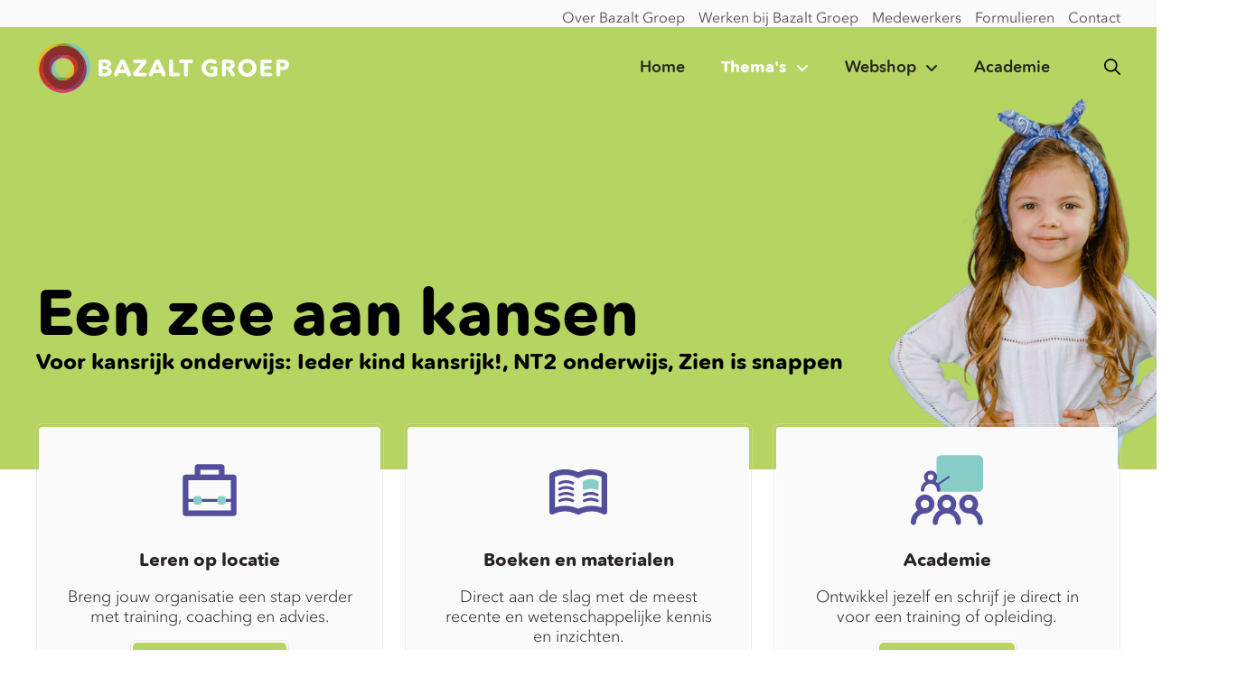

--- FILE ---
content_type: text/html; charset=UTF-8
request_url: https://www.bazaltgroep.nl/thema/een-zee-aan-kansen/
body_size: 11446
content:
<!DOCTYPE html>
<html lang="nl-NL" >

<head>
    <meta charset="UTF-8">
    <meta name="viewport" content="width=device-width, initial-scale=1">
    <link rel="profile" href="http://gmpg.org/xfn/11">
<!-- Google Tag Manager -->
<script>(function(w,d,s,l,i){w[l]=w[l]||[];w[l].push({'gtm.start':
new Date().getTime(),event:'gtm.js'});var f=d.getElementsByTagName(s)[0],
j=d.createElement(s),dl=l!='dataLayer'?'&l='+l:'';j.async=true;j.src=
'https://www.googletagmanager.com/gtm.js?id='+i+dl;f.parentNode.insertBefore(j,f);
})(window,document,'script','dataLayer','GTM-WDGGTSHT');</script>
<!-- End Google Tag Manager -->
    <meta name='robots' content='index, follow, max-image-preview:large, max-snippet:-1, max-video-preview:-1' />

	<!-- This site is optimized with the Yoast SEO plugin v26.7 - https://yoast.com/wordpress/plugins/seo/ -->
	<title>Een zee aan kansen - Bazaltgroep</title>
	<link rel="canonical" href="https://www.bazaltgroep.nl/thema/een-zee-aan-kansen/" />
	<meta property="og:locale" content="nl_NL" />
	<meta property="og:type" content="article" />
	<meta property="og:title" content="Een zee aan kansen - Bazaltgroep" />
	<meta property="og:description" content="Hoeveel kansen hebben jouw leerlingen? Laten we er geen doekjes om winden. Niet alle leerlingen hebben gelijke kansen. Maar hoe doe je dat, leerlingen kansrijker maken? Bij Bazalt Groep zijn we ervan overtuigd, dat juist leraren een doorslaggevende rol kunnen spelen in dit proces. Leraren die zich sterk maken voor het verkleinen van de kloof [&hellip;]" />
	<meta property="og:url" content="https://www.bazaltgroep.nl/thema/een-zee-aan-kansen/" />
	<meta property="og:site_name" content="Bazaltgroep" />
	<meta property="article:modified_time" content="2023-02-01T13:18:32+00:00" />
	<meta name="twitter:card" content="summary_large_image" />
	<meta name="twitter:label1" content="Geschatte leestijd" />
	<meta name="twitter:data1" content="1 minuut" />
	<script type="application/ld+json" class="yoast-schema-graph">{"@context":"https://schema.org","@graph":[{"@type":"WebPage","@id":"https://www.bazaltgroep.nl/thema/een-zee-aan-kansen/","url":"https://www.bazaltgroep.nl/thema/een-zee-aan-kansen/","name":"Een zee aan kansen - Bazaltgroep","isPartOf":{"@id":"https://www.bazaltgroep.nl/#website"},"datePublished":"2022-06-01T10:10:09+00:00","dateModified":"2023-02-01T13:18:32+00:00","breadcrumb":{"@id":"https://www.bazaltgroep.nl/thema/een-zee-aan-kansen/#breadcrumb"},"inLanguage":"nl-NL","potentialAction":[{"@type":"ReadAction","target":["https://www.bazaltgroep.nl/thema/een-zee-aan-kansen/"]}]},{"@type":"BreadcrumbList","@id":"https://www.bazaltgroep.nl/thema/een-zee-aan-kansen/#breadcrumb","itemListElement":[{"@type":"ListItem","position":1,"name":"Home","item":"https://www.bazaltgroep.nl/"},{"@type":"ListItem","position":2,"name":"thema","item":"https://www.bazaltgroep.nl/thema/"},{"@type":"ListItem","position":3,"name":"Een zee aan kansen"}]},{"@type":"WebSite","@id":"https://www.bazaltgroep.nl/#website","url":"https://www.bazaltgroep.nl/","name":"Bazaltgroep","description":"Bazalt Groep werkt aan de kwaliteit van het onderwijs met training, coaching, advies en educatieve uitgaven.","potentialAction":[{"@type":"SearchAction","target":{"@type":"EntryPoint","urlTemplate":"https://www.bazaltgroep.nl/?s={search_term_string}"},"query-input":{"@type":"PropertyValueSpecification","valueRequired":true,"valueName":"search_term_string"}}],"inLanguage":"nl-NL"}]}</script>
	<!-- / Yoast SEO plugin. -->


<link rel="alternate" title="oEmbed (JSON)" type="application/json+oembed" href="https://www.bazaltgroep.nl/wp-json/oembed/1.0/embed?url=https%3A%2F%2Fwww.bazaltgroep.nl%2Fthema%2Feen-zee-aan-kansen%2F" />
<link rel="alternate" title="oEmbed (XML)" type="text/xml+oembed" href="https://www.bazaltgroep.nl/wp-json/oembed/1.0/embed?url=https%3A%2F%2Fwww.bazaltgroep.nl%2Fthema%2Feen-zee-aan-kansen%2F&#038;format=xml" />
<style id='wp-img-auto-sizes-contain-inline-css' type='text/css'>
img:is([sizes=auto i],[sizes^="auto," i]){contain-intrinsic-size:3000px 1500px}
/*# sourceURL=wp-img-auto-sizes-contain-inline-css */
</style>
<style id='wp-emoji-styles-inline-css' type='text/css'>

	img.wp-smiley, img.emoji {
		display: inline !important;
		border: none !important;
		box-shadow: none !important;
		height: 1em !important;
		width: 1em !important;
		margin: 0 0.07em !important;
		vertical-align: -0.1em !important;
		background: none !important;
		padding: 0 !important;
	}
/*# sourceURL=wp-emoji-styles-inline-css */
</style>
<style id='wp-block-library-inline-css' type='text/css'>
:root{--wp-block-synced-color:#7a00df;--wp-block-synced-color--rgb:122,0,223;--wp-bound-block-color:var(--wp-block-synced-color);--wp-editor-canvas-background:#ddd;--wp-admin-theme-color:#007cba;--wp-admin-theme-color--rgb:0,124,186;--wp-admin-theme-color-darker-10:#006ba1;--wp-admin-theme-color-darker-10--rgb:0,107,160.5;--wp-admin-theme-color-darker-20:#005a87;--wp-admin-theme-color-darker-20--rgb:0,90,135;--wp-admin-border-width-focus:2px}@media (min-resolution:192dpi){:root{--wp-admin-border-width-focus:1.5px}}.wp-element-button{cursor:pointer}:root .has-very-light-gray-background-color{background-color:#eee}:root .has-very-dark-gray-background-color{background-color:#313131}:root .has-very-light-gray-color{color:#eee}:root .has-very-dark-gray-color{color:#313131}:root .has-vivid-green-cyan-to-vivid-cyan-blue-gradient-background{background:linear-gradient(135deg,#00d084,#0693e3)}:root .has-purple-crush-gradient-background{background:linear-gradient(135deg,#34e2e4,#4721fb 50%,#ab1dfe)}:root .has-hazy-dawn-gradient-background{background:linear-gradient(135deg,#faaca8,#dad0ec)}:root .has-subdued-olive-gradient-background{background:linear-gradient(135deg,#fafae1,#67a671)}:root .has-atomic-cream-gradient-background{background:linear-gradient(135deg,#fdd79a,#004a59)}:root .has-nightshade-gradient-background{background:linear-gradient(135deg,#330968,#31cdcf)}:root .has-midnight-gradient-background{background:linear-gradient(135deg,#020381,#2874fc)}:root{--wp--preset--font-size--normal:16px;--wp--preset--font-size--huge:42px}.has-regular-font-size{font-size:1em}.has-larger-font-size{font-size:2.625em}.has-normal-font-size{font-size:var(--wp--preset--font-size--normal)}.has-huge-font-size{font-size:var(--wp--preset--font-size--huge)}.has-text-align-center{text-align:center}.has-text-align-left{text-align:left}.has-text-align-right{text-align:right}.has-fit-text{white-space:nowrap!important}#end-resizable-editor-section{display:none}.aligncenter{clear:both}.items-justified-left{justify-content:flex-start}.items-justified-center{justify-content:center}.items-justified-right{justify-content:flex-end}.items-justified-space-between{justify-content:space-between}.screen-reader-text{border:0;clip-path:inset(50%);height:1px;margin:-1px;overflow:hidden;padding:0;position:absolute;width:1px;word-wrap:normal!important}.screen-reader-text:focus{background-color:#ddd;clip-path:none;color:#444;display:block;font-size:1em;height:auto;left:5px;line-height:normal;padding:15px 23px 14px;text-decoration:none;top:5px;width:auto;z-index:100000}html :where(.has-border-color){border-style:solid}html :where([style*=border-top-color]){border-top-style:solid}html :where([style*=border-right-color]){border-right-style:solid}html :where([style*=border-bottom-color]){border-bottom-style:solid}html :where([style*=border-left-color]){border-left-style:solid}html :where([style*=border-width]){border-style:solid}html :where([style*=border-top-width]){border-top-style:solid}html :where([style*=border-right-width]){border-right-style:solid}html :where([style*=border-bottom-width]){border-bottom-style:solid}html :where([style*=border-left-width]){border-left-style:solid}html :where(img[class*=wp-image-]){height:auto;max-width:100%}:where(figure){margin:0 0 1em}html :where(.is-position-sticky){--wp-admin--admin-bar--position-offset:var(--wp-admin--admin-bar--height,0px)}@media screen and (max-width:600px){html :where(.is-position-sticky){--wp-admin--admin-bar--position-offset:0px}}

/*# sourceURL=wp-block-library-inline-css */
</style><style id='global-styles-inline-css' type='text/css'>
:root{--wp--preset--aspect-ratio--square: 1;--wp--preset--aspect-ratio--4-3: 4/3;--wp--preset--aspect-ratio--3-4: 3/4;--wp--preset--aspect-ratio--3-2: 3/2;--wp--preset--aspect-ratio--2-3: 2/3;--wp--preset--aspect-ratio--16-9: 16/9;--wp--preset--aspect-ratio--9-16: 9/16;--wp--preset--color--black: #000000;--wp--preset--color--cyan-bluish-gray: #abb8c3;--wp--preset--color--white: #ffffff;--wp--preset--color--pale-pink: #f78da7;--wp--preset--color--vivid-red: #cf2e2e;--wp--preset--color--luminous-vivid-orange: #ff6900;--wp--preset--color--luminous-vivid-amber: #fcb900;--wp--preset--color--light-green-cyan: #7bdcb5;--wp--preset--color--vivid-green-cyan: #00d084;--wp--preset--color--pale-cyan-blue: #8ed1fc;--wp--preset--color--vivid-cyan-blue: #0693e3;--wp--preset--color--vivid-purple: #9b51e0;--wp--preset--gradient--vivid-cyan-blue-to-vivid-purple: linear-gradient(135deg,rgb(6,147,227) 0%,rgb(155,81,224) 100%);--wp--preset--gradient--light-green-cyan-to-vivid-green-cyan: linear-gradient(135deg,rgb(122,220,180) 0%,rgb(0,208,130) 100%);--wp--preset--gradient--luminous-vivid-amber-to-luminous-vivid-orange: linear-gradient(135deg,rgb(252,185,0) 0%,rgb(255,105,0) 100%);--wp--preset--gradient--luminous-vivid-orange-to-vivid-red: linear-gradient(135deg,rgb(255,105,0) 0%,rgb(207,46,46) 100%);--wp--preset--gradient--very-light-gray-to-cyan-bluish-gray: linear-gradient(135deg,rgb(238,238,238) 0%,rgb(169,184,195) 100%);--wp--preset--gradient--cool-to-warm-spectrum: linear-gradient(135deg,rgb(74,234,220) 0%,rgb(151,120,209) 20%,rgb(207,42,186) 40%,rgb(238,44,130) 60%,rgb(251,105,98) 80%,rgb(254,248,76) 100%);--wp--preset--gradient--blush-light-purple: linear-gradient(135deg,rgb(255,206,236) 0%,rgb(152,150,240) 100%);--wp--preset--gradient--blush-bordeaux: linear-gradient(135deg,rgb(254,205,165) 0%,rgb(254,45,45) 50%,rgb(107,0,62) 100%);--wp--preset--gradient--luminous-dusk: linear-gradient(135deg,rgb(255,203,112) 0%,rgb(199,81,192) 50%,rgb(65,88,208) 100%);--wp--preset--gradient--pale-ocean: linear-gradient(135deg,rgb(255,245,203) 0%,rgb(182,227,212) 50%,rgb(51,167,181) 100%);--wp--preset--gradient--electric-grass: linear-gradient(135deg,rgb(202,248,128) 0%,rgb(113,206,126) 100%);--wp--preset--gradient--midnight: linear-gradient(135deg,rgb(2,3,129) 0%,rgb(40,116,252) 100%);--wp--preset--font-size--small: 13px;--wp--preset--font-size--medium: 20px;--wp--preset--font-size--large: 36px;--wp--preset--font-size--x-large: 42px;--wp--preset--spacing--20: 0.44rem;--wp--preset--spacing--30: 0.67rem;--wp--preset--spacing--40: 1rem;--wp--preset--spacing--50: 1.5rem;--wp--preset--spacing--60: 2.25rem;--wp--preset--spacing--70: 3.38rem;--wp--preset--spacing--80: 5.06rem;--wp--preset--shadow--natural: 6px 6px 9px rgba(0, 0, 0, 0.2);--wp--preset--shadow--deep: 12px 12px 50px rgba(0, 0, 0, 0.4);--wp--preset--shadow--sharp: 6px 6px 0px rgba(0, 0, 0, 0.2);--wp--preset--shadow--outlined: 6px 6px 0px -3px rgb(255, 255, 255), 6px 6px rgb(0, 0, 0);--wp--preset--shadow--crisp: 6px 6px 0px rgb(0, 0, 0);}:where(.is-layout-flex){gap: 0.5em;}:where(.is-layout-grid){gap: 0.5em;}body .is-layout-flex{display: flex;}.is-layout-flex{flex-wrap: wrap;align-items: center;}.is-layout-flex > :is(*, div){margin: 0;}body .is-layout-grid{display: grid;}.is-layout-grid > :is(*, div){margin: 0;}:where(.wp-block-columns.is-layout-flex){gap: 2em;}:where(.wp-block-columns.is-layout-grid){gap: 2em;}:where(.wp-block-post-template.is-layout-flex){gap: 1.25em;}:where(.wp-block-post-template.is-layout-grid){gap: 1.25em;}.has-black-color{color: var(--wp--preset--color--black) !important;}.has-cyan-bluish-gray-color{color: var(--wp--preset--color--cyan-bluish-gray) !important;}.has-white-color{color: var(--wp--preset--color--white) !important;}.has-pale-pink-color{color: var(--wp--preset--color--pale-pink) !important;}.has-vivid-red-color{color: var(--wp--preset--color--vivid-red) !important;}.has-luminous-vivid-orange-color{color: var(--wp--preset--color--luminous-vivid-orange) !important;}.has-luminous-vivid-amber-color{color: var(--wp--preset--color--luminous-vivid-amber) !important;}.has-light-green-cyan-color{color: var(--wp--preset--color--light-green-cyan) !important;}.has-vivid-green-cyan-color{color: var(--wp--preset--color--vivid-green-cyan) !important;}.has-pale-cyan-blue-color{color: var(--wp--preset--color--pale-cyan-blue) !important;}.has-vivid-cyan-blue-color{color: var(--wp--preset--color--vivid-cyan-blue) !important;}.has-vivid-purple-color{color: var(--wp--preset--color--vivid-purple) !important;}.has-black-background-color{background-color: var(--wp--preset--color--black) !important;}.has-cyan-bluish-gray-background-color{background-color: var(--wp--preset--color--cyan-bluish-gray) !important;}.has-white-background-color{background-color: var(--wp--preset--color--white) !important;}.has-pale-pink-background-color{background-color: var(--wp--preset--color--pale-pink) !important;}.has-vivid-red-background-color{background-color: var(--wp--preset--color--vivid-red) !important;}.has-luminous-vivid-orange-background-color{background-color: var(--wp--preset--color--luminous-vivid-orange) !important;}.has-luminous-vivid-amber-background-color{background-color: var(--wp--preset--color--luminous-vivid-amber) !important;}.has-light-green-cyan-background-color{background-color: var(--wp--preset--color--light-green-cyan) !important;}.has-vivid-green-cyan-background-color{background-color: var(--wp--preset--color--vivid-green-cyan) !important;}.has-pale-cyan-blue-background-color{background-color: var(--wp--preset--color--pale-cyan-blue) !important;}.has-vivid-cyan-blue-background-color{background-color: var(--wp--preset--color--vivid-cyan-blue) !important;}.has-vivid-purple-background-color{background-color: var(--wp--preset--color--vivid-purple) !important;}.has-black-border-color{border-color: var(--wp--preset--color--black) !important;}.has-cyan-bluish-gray-border-color{border-color: var(--wp--preset--color--cyan-bluish-gray) !important;}.has-white-border-color{border-color: var(--wp--preset--color--white) !important;}.has-pale-pink-border-color{border-color: var(--wp--preset--color--pale-pink) !important;}.has-vivid-red-border-color{border-color: var(--wp--preset--color--vivid-red) !important;}.has-luminous-vivid-orange-border-color{border-color: var(--wp--preset--color--luminous-vivid-orange) !important;}.has-luminous-vivid-amber-border-color{border-color: var(--wp--preset--color--luminous-vivid-amber) !important;}.has-light-green-cyan-border-color{border-color: var(--wp--preset--color--light-green-cyan) !important;}.has-vivid-green-cyan-border-color{border-color: var(--wp--preset--color--vivid-green-cyan) !important;}.has-pale-cyan-blue-border-color{border-color: var(--wp--preset--color--pale-cyan-blue) !important;}.has-vivid-cyan-blue-border-color{border-color: var(--wp--preset--color--vivid-cyan-blue) !important;}.has-vivid-purple-border-color{border-color: var(--wp--preset--color--vivid-purple) !important;}.has-vivid-cyan-blue-to-vivid-purple-gradient-background{background: var(--wp--preset--gradient--vivid-cyan-blue-to-vivid-purple) !important;}.has-light-green-cyan-to-vivid-green-cyan-gradient-background{background: var(--wp--preset--gradient--light-green-cyan-to-vivid-green-cyan) !important;}.has-luminous-vivid-amber-to-luminous-vivid-orange-gradient-background{background: var(--wp--preset--gradient--luminous-vivid-amber-to-luminous-vivid-orange) !important;}.has-luminous-vivid-orange-to-vivid-red-gradient-background{background: var(--wp--preset--gradient--luminous-vivid-orange-to-vivid-red) !important;}.has-very-light-gray-to-cyan-bluish-gray-gradient-background{background: var(--wp--preset--gradient--very-light-gray-to-cyan-bluish-gray) !important;}.has-cool-to-warm-spectrum-gradient-background{background: var(--wp--preset--gradient--cool-to-warm-spectrum) !important;}.has-blush-light-purple-gradient-background{background: var(--wp--preset--gradient--blush-light-purple) !important;}.has-blush-bordeaux-gradient-background{background: var(--wp--preset--gradient--blush-bordeaux) !important;}.has-luminous-dusk-gradient-background{background: var(--wp--preset--gradient--luminous-dusk) !important;}.has-pale-ocean-gradient-background{background: var(--wp--preset--gradient--pale-ocean) !important;}.has-electric-grass-gradient-background{background: var(--wp--preset--gradient--electric-grass) !important;}.has-midnight-gradient-background{background: var(--wp--preset--gradient--midnight) !important;}.has-small-font-size{font-size: var(--wp--preset--font-size--small) !important;}.has-medium-font-size{font-size: var(--wp--preset--font-size--medium) !important;}.has-large-font-size{font-size: var(--wp--preset--font-size--large) !important;}.has-x-large-font-size{font-size: var(--wp--preset--font-size--x-large) !important;}
/*# sourceURL=global-styles-inline-css */
</style>

<style id='classic-theme-styles-inline-css' type='text/css'>
/*! This file is auto-generated */
.wp-block-button__link{color:#fff;background-color:#32373c;border-radius:9999px;box-shadow:none;text-decoration:none;padding:calc(.667em + 2px) calc(1.333em + 2px);font-size:1.125em}.wp-block-file__button{background:#32373c;color:#fff;text-decoration:none}
/*# sourceURL=/wp-includes/css/classic-themes.min.css */
</style>
<link rel='stylesheet' id='pb-accordion-blocks-style-css' href='https://www.bazaltgroep.nl/wp-content/plugins/accordion-blocks/build/index.css?ver=1.5.0' type='text/css' media='all' />
<link rel='stylesheet' id='css_bundle-css' href='https://www.bazaltgroep.nl/wp-content/themes/hco/dist/scss/styles.css?ver=6.9' type='text/css' media='all' />
<link rel='stylesheet' id='child-style-css' href='https://www.bazaltgroep.nl/wp-content/themes/hco-child-bazaltgroep2022/dist/scss/styles.css?ver=1.0.0' type='text/css' media='all' />
<link rel='stylesheet' id='wp-block-heading-css' href='https://www.bazaltgroep.nl/wp-includes/blocks/heading/style.min.css?ver=6.9' type='text/css' media='all' />
<link rel='stylesheet' id='wp-block-paragraph-css' href='https://www.bazaltgroep.nl/wp-includes/blocks/paragraph/style.min.css?ver=6.9' type='text/css' media='all' />
<script type="text/javascript" src="https://www.bazaltgroep.nl/wp-includes/js/jquery/jquery.min.js?ver=3.7.1" id="jquery-core-js"></script>
<script type="text/javascript" src="https://www.bazaltgroep.nl/wp-includes/js/jquery/jquery-migrate.min.js?ver=3.4.1" id="jquery-migrate-js"></script>
<link rel="https://api.w.org/" href="https://www.bazaltgroep.nl/wp-json/" /><link rel="alternate" title="JSON" type="application/json" href="https://www.bazaltgroep.nl/wp-json/wp/v2/theme_page/8227" /><link rel="EditURI" type="application/rsd+xml" title="RSD" href="https://www.bazaltgroep.nl/xmlrpc.php?rsd" />
<meta name="generator" content="WordPress 6.9" />
<link rel='shortlink' href='https://www.bazaltgroep.nl/?p=8227' />
<link rel="icon" href="https://www.bazaltgroep.nl/wp-content/uploads/sites/6/2022/05/cropped-cropped-favicon-192x192-1-32x32.png" sizes="32x32" />
<link rel="icon" href="https://www.bazaltgroep.nl/wp-content/uploads/sites/6/2022/05/cropped-cropped-favicon-192x192-1-192x192.png" sizes="192x192" />
<link rel="apple-touch-icon" href="https://www.bazaltgroep.nl/wp-content/uploads/sites/6/2022/05/cropped-cropped-favicon-192x192-1-180x180.png" />
<meta name="msapplication-TileImage" content="https://www.bazaltgroep.nl/wp-content/uploads/sites/6/2022/05/cropped-cropped-favicon-192x192-1-270x270.png" />
</head>

<body class="wp-singular theme_page-template-default single single-theme_page postid-8227 wp-theme-hco wp-child-theme-hco-child-bazaltgroep2022 ">
<!-- Google Tag Manager (noscript) -->
<noscript><iframe src="https://www.googletagmanager.com/ns.html?id=GTM-WDGGTSHT"
height="0" width="0" style="display:none;visibility:hidden"></iframe></noscript>
<!-- End Google Tag Manager (noscript) -->
    
    <div class="menu">
        <div class="menu__extra--hide-on-mobile">
            
<nav class="menu__extra">
    <div class="container">
        <ul class="menu__extra">
                                <li>
                        <a href="https://www.bazaltgroep.nl/over-bazalt-groep/" target="" class="menu__extra-link ">
                            Over Bazalt Groep                        </a>
                    </li>
                                    <li>
                        <a href="https://www.bazaltgroep.nl/werken-bij-bazalt-groep/" target="" class="menu__extra-link ">
                            Werken bij Bazalt Groep                        </a>
                    </li>
                                    <li>
                        <a href="https://www.bazaltgroep.nl/medewerker/" target="" class="menu__extra-link ">
                            Medewerkers                        </a>
                    </li>
                                    <li>
                        <a href="https://www.bazaltgroep.nl/formulieren/" target="" class="menu__extra-link ">
                            Formulieren                        </a>
                    </li>
                                    <li>
                        <a href="https://www.bazaltgroep.nl/over-bazalt-groep/contact/" target="" class="menu__extra-link ">
                            Contact                        </a>
                    </li>
                
        </ul>
    </div>
</nav>
        </div>
        <div class="menu__main-bar">
    <div class="container menu__main-container">
    <a class="menu__logo-image menu__logo-image--white" href="https://www.bazaltgroep.nl">
            <picture >
                <source media="(max-width: 899px)" srcset="https://www.bazaltgroep.nl/wp-content/themes/hco-child-bazaltgroep2022/images/Bazalt-Groep-DIAP-mobile-white.png">
                <source media="(min-width: 900px)" srcset="https://www.bazaltgroep.nl/wp-content/themes/hco-child-bazaltgroep2022/images/Bazalt-Groep-DIAP-white.png">
                <img src="https://www.bazaltgroep.nl/wp-content/themes/hco-child-bazaltgroep2022/images/Bazalt-Groep-DIAP.png" alt="Bazalt Groep">
            </picture>
        </a>

        <a class="menu__logo-image menu__logo-image--gradient" href="https://www.bazaltgroep.nl">
            <picture >
                <source media="(max-width: 899px)" srcset="https://www.bazaltgroep.nl/wp-content/themes/hco-child-bazaltgroep2022/images/Bazalt-Groep-DIAP-mobile.png">
                <source media="(min-width: 900px)" srcset="https://www.bazaltgroep.nl/wp-content/themes/hco-child-bazaltgroep2022/images/Bazalt-Groep-DIAP.png">
                <img src="https://www.bazaltgroep.nl/wp-content/themes/hco-child-bazaltgroep2022/images/Bazalt-Groep-DIAP.png" alt="Bazalt Groep">
            </picture>
        </a>

        <div class="menu__toggle">
            <i class="far fa-bars menu__toggle-icon"></i>
            <span class="menu__toggle-text">Menu</span>
        </div>

        <link rel="stylesheet" href=
"https://cdnjs.cloudflare.com/ajax/libs/font-awesome/6.2.0/css/all.css">
</link>


<div class="menu__content">
    <div class="menu__mobile-content-wrapper">
        <nav>
            <ul class="menu__main-list">

                <li class="menu__main-item">
                    <a class="menu__main-link " href="https://www.bazaltgroep.nl">
                    Home
                    </a>
                </li>

                <li class="menu__main-item menu-item-has-children">

                    <a class="menu__main-link menu__main-link--active">
                        Thema's
                    </a>

                    <div class="menu__sub-menu">
                        <ul class="menu__sub-menu-list">
                                                            <li>
                                    <a class="menu__main-link" href="https://www.bazaltgroep.nl/thema/als-leren-anders-gaat/">
                                    Als leren anders gaat   
                                    </a>

                                  
                                </li>
                                                            <li>
                                    <a class="menu__main-link" href="https://www.bazaltgroep.nl/thema/een-stimulerende-start/">
                                    Een stimulerende start   
                                    </a>

                                  
                                </li>
                                                            <li>
                                    <a class="menu__main-link" href="https://www.bazaltgroep.nl/thema/een-zee-aan-kansen/">
                                    Een zee aan kansen   
                                    </a>

                                  
                                </li>
                                                            <li>
                                    <a class="menu__main-link" href="https://www.bazaltgroep.nl/thema/krachtig-voor-de-klas/">
                                    Krachtig voor de klas   
                                    </a>

                                  
                                </li>
                                                            <li>
                                    <a class="menu__main-link" href="https://www.bazaltgroep.nl/thema/leidinggeven-met-impact/">
                                    Leidinggeven met impact   
                                    </a>

                                  
                                </li>
                                                            <li>
                                    <a class="menu__main-link" href="https://www.bazaltgroep.nl/thema/het-leren-optimaliseren/">
                                    Het leren optimaliseren   
                                    </a>

                                  
                                </li>
                                                            <li>
                                    <a class="menu__main-link" href="https://www.bazaltgroep.nl/thema/stevig-in-hun-schoenen/">
                                    Stevig in hun schoenen   
                                    </a>

                                  
                                </li>
                                                    </ul>
                    </div>
                </li>
                <li id="menu-item-8120" class="menu-item menu-item-type-custom menu-item-object-custom menu-item-has-children menu-item-8120 menu__main-item"><a class="menu__main-link"target="_blank" href="https://shop.bazalt.nl/">Webshop</a>
<div class='menu__sub-menu'><ul class='menu__sub-menu-list'>
	<li id="menu-item-10407" class="menu-item menu-item-type-custom menu-item-object-custom menu-item-10407 menu__main-item"><a class="menu__main-link"href="http://shop.bazalt.nl">Boeken &amp; uitgaven</a></li>
	<li id="menu-item-10061" class="menu-item menu-item-type-post_type menu-item-object-page menu-item-10061 menu__main-item"><a class="menu__main-link"href="https://www.bazaltgroep.nl/kijk/kijk-digitaal/">KIJK! licentie</a></li>
	<li id="menu-item-10062" class="menu-item menu-item-type-post_type menu-item-object-page menu-item-10062 menu__main-item"><a class="menu__main-link"href="https://www.bazaltgroep.nl/horen-zien-en-schrijven/">Horen zien en schrijven licentie</a></li>
</ul></div>
</li>
<li id="menu-item-8121" class="menu-item menu-item-type-post_type_archive menu-item-object-agenda_page menu-item-8121 menu__main-item"><a class="menu__main-link"href="https://www.bazaltgroep.nl/agenda/">Academie</a></li>
            </ul>
         
        </nav>

        <div class="menu__extra--hide-on-desktop">
            
<nav class="menu__extra">
    <div class="container">
        <ul class="menu__extra">
                                <li>
                        <a href="https://www.bazaltgroep.nl/over-bazalt-groep/" target="" class="menu__extra-link ">
                            Over Bazalt Groep                        </a>
                    </li>
                                    <li>
                        <a href="https://www.bazaltgroep.nl/werken-bij-bazalt-groep/" target="" class="menu__extra-link ">
                            Werken bij Bazalt Groep                        </a>
                    </li>
                                    <li>
                        <a href="https://www.bazaltgroep.nl/medewerker/" target="" class="menu__extra-link ">
                            Medewerkers                        </a>
                    </li>
                                    <li>
                        <a href="https://www.bazaltgroep.nl/formulieren/" target="" class="menu__extra-link ">
                            Formulieren                        </a>
                    </li>
                                    <li>
                        <a href="https://www.bazaltgroep.nl/over-bazalt-groep/contact/" target="" class="menu__extra-link ">
                            Contact                        </a>
                    </li>
                
        </ul>
    </div>
</nav>
        </div>
    </div>
</div>
        <div class="menu__search-icon-wrapper">
            <i class="far fa-search"></i>
        </div>
    </div>
</div>
        <div class="menu__search">
    <div class="container menu__search-top-row">
        <form class="border-wrapper search-form menu__search-form" action=https://www.bazaltgroep.nl method="get">
            <i class="far fa-search search-form__icon"></i>
            <input class="input input--with-icon" type="text" placeholder="Bijv. dyslexie" name="s" data-js-element="menu-search-input">
            <button class="button button--large button--green" type="submit">Zoeken</button>
        </form>
        <div class="menu__toggle menu__toggle--show-desktop menu__search-close">
            <span class="menu__toggle-text">Sluiten</span>
            <i class="far fa-times menu__toggle-icon"></i>
        </div>
    </div>

    <!-- <div class="container menu__search-terms">
        <h4>Meest gezochte termen</h4>
        <ul>
            <li><a href="#"><i class="far fa-search"></i>Dyslexie</a></li>
            <li><a href="#"><i class="far fa-search"></i>Sociale veiligheid</a></li>
            <li><a href="#"><i class="far fa-search"></i>James Nottingham</a></li>
            <li><a href="#"><i class="far fa-search"></i>NTO 2018</a></li>
        </ul>
    </div> -->
</div>
    </div>

    <main class="main"> <!-- Start content section -->

<article>
    
        <header class="header header--large header--yellow" style="background-color:#b6d462">
    <div class="container header__content header__content--relative">
          
                            
                    
        <h1>Een zee aan kansen</h1>
     <h3>Voor kansrijk onderwijs: Ieder kind kansrijk!, NT2 onderwijs, Zien is snappen</h3>
                     <br/>

    </div>
                <img src="https://www.bazaltgroep.nl/wp-content/uploads/sites/6/2022/06/een-zee-aan-kansen.png" class="header__featured-image">
      
</header>
        
        <div class="raised--all-sizes">
            <div class="container row">
        <div class="border-wrapper mb-md col-md-4">
            <div class="theme-info-field  theme home-info-field--grey" style="text-align: center;">
            <img src="https://www.bazaltgroep.nl/wp-content/themes/hco-child-bazaltgroep2022/images/icoon-dienst.svg" alt="Dienst" style="width:80px;height:80px;margin-bottom:20px">
            <h4 class="theme-info-field__title">Leren op locatie</h4>
                <p class="home-info-field__p">
                Breng jouw organisatie een stap verder met training, coaching en advies.
                    </p> 
                <a href="/dienst/?related_services_themes%5B%5D=8227" class="border-wrapper border-wrapper--inline-block">
                    <button class="button button--purple" style="background:#b6d462">Bekijk ons aanbod</button>
                </a>
            </div>
        </div> 
        <div class="border-wrapper mb-md col-md-4 ">
            <div class="theme-info-field theme home-info-field--grey" style="text-align: center;">
            <img src="https://www.bazaltgroep.nl/wp-content/themes/hco-child-bazaltgroep2022/images/icoon-boek.svg" alt="Boeken" style="width:80px;height:80px;margin-bottom:20px">
                <h4 class="theme-info-field__title">Boeken en materialen</h4>
                <p class="home-info-field__p">
                Direct aan de slag met de meest recente en wetenschappelijke kennis en inzichten.
                    </p> 
                                <a href="http://shop.bazalt.nl/een-zee-aan-kansen/" target="blank" class="border-wrapper border-wrapper--inline-block">
                    <button class="button button--purple" style="background:#b6d462">Naar de webshop</button>
                </a>
                            </div>
        </div> 
        <div class="border-wrapper mb-md col-md-4 ">
        <div class="theme-info-field home-info-field--grey" style="text-align: center;">
        <img src="https://www.bazaltgroep.nl/wp-content/themes/hco-child-bazaltgroep2022/images/icoon-training.svg" alt="training" style="width:80px;height:80px;margin-bottom:20px">
                <h4 class="theme-info-field__title">Academie</h4>
                <p class="home-info-field__p">
                Ontwikkel jezelf en schrijf je direct in voor een training of opleiding.
                    </p> 
                <a href="/agenda/?related_services_themes%5B%5D=8227" class="border-wrapper border-wrapper--inline-block">
                    <button class="button button--purple" style="background:#b6d462">Naar de agenda</button>
                </a>
            </div>
            </div> 

       

            <div class="article-content article-content__text-container col-md-12">
              
                <div class="article-content__dynamic-section" id="introduction">
                    
<h2 class="wp-block-heading">Hoeveel kansen hebben jouw leerlingen?</h2>



<p>Laten we er geen doekjes om winden. Niet alle leerlingen hebben gelijke kansen. Maar hoe doe je dat, leerlingen kansrijker maken? Bij Bazalt Groep zijn we ervan overtuigd, dat juist leraren een doorslaggevende rol kunnen spelen in dit proces.</p>



<p>Leraren die zich sterk maken voor het verkleinen van de kloof tussen arm en rijk, voor taalzwakkeren en nieuwkomers, die burgerschap actief aan de orde stellen, geven hun leerlingen stevigheid en zelfvertrouwen én zorgen ervoor dat ze hun kansen kunnen pakken. Onze trainingen bieden een mindset zonder vooroordelen en tonen je bijbehorende strategieën die het verschil kunnen maken. </p>



<p>Ga samen op reis met de experts van Bazalt Groep. De beloning: kansrijk onderwijs voor alle leerlingen.</p>
                                </div>
            </div>

        </article>
            <article style="background:#fbfafa;padding-top:60px;border-top:1px solid rgba(173,156,147,.2)">
            <div class="container row">
                        




           
       <section>
            <h2>Aanbevolen </h2>
       
       <div class="row">
         
           
       
       
       
       
           <div class="sliders__slider">
           
                   <div class="glide">
                       <div data-glide-el="track" class="glide__track">
                           <ul class="glide__slides">
                                  
       <li class="border-wrapper mb-md col-md-4">
                   <a class="card card--news-large" href="https://beta.bazaltgroep.nl/dienst/growth-mindset-2/">
                   <div class="card__image" style="background-image: url('https://www.bazaltgroep.nl/wp-content/uploads/sites/6/2022/06/growth-mindsets.jpg');background-color:#fff;"></div>
                   <div class="card__text-content">
                       <h3 style="padding-top:7px;white-space: initial;">Stimuleer een Growth mindset</h3>
                        <p class="home-info-field__p" style="white-space:normal;">
                                                          </p>
                   </div>
                   </a>
           </li> 
           
           
                  
       <li class="border-wrapper mb-md col-md-4">
                   <a class="card card--news-large" href="https://beta.bazaltgroep.nl/dienst/nt2-meertaligheid/">
                   <div class="card__image" style="background-image: url('https://www.bazaltgroep.nl/wp-content/uploads/sites/6/2022/06/begrijpend-lezen-meisje.jpg');background-color:#fff;"></div>
                   <div class="card__text-content">
                       <h3 style="padding-top:7px;white-space: initial;">Wat als je leerlingen thuis een andere taal spreken?</h3>
                        <p class="home-info-field__p" style="white-space:normal;">
                                                          </p>
                   </div>
                   </a>
           </li> 
           
           
                  
       <li class="border-wrapper mb-md col-md-4">
                   <a class="card card--news-large" href="https://beta.bazaltgroep.nl/dienst/expeditie-kansrijk-introductie/">
                   <div class="card__image" style="background-image: url('https://www.bazaltgroep.nl/wp-content/uploads/sites/6/2022/06/begeleiding-klas.jpg');background-color:#fff;"></div>
                   <div class="card__text-content">
                       <h3 style="padding-top:7px;white-space: initial;">Expeditie Kansrijk</h3>
                        <p class="home-info-field__p" style="white-space:normal;">
                                                          </p>
                   </div>
                   </a>
           </li> 
           
           
                  
       
                           </ul>
                       </div>
                       <div class="glide__arrows" data-glide-el="controls">
                           <button class="glide__arrow glide__arrow--left" data-glide-dir="<">
                               <i class="far fa-long-arrow-left"></i>
                           </button>
                           <button class="glide__arrow glide__arrow--right" data-glide-dir=">">
                               <i class="far fa-long-arrow-right"></i>
                           </button>
                       </div>
                   </div>
               </div>
       
       
       
       
       
       
       
       
       
       
       
       
       
       
       </div>
       </section>
       
              
           
       
       
           
                   </div>
            </div>  </div> 

   
</article>

        
        </main> <!-- end content section -->
        
        <footer>
            <div class="footer__top">
                <div class="container ">
                    <div class="row row--gutter-xl">
                        <div class="col-md-3 relative footer__column-padding">

                            <div>
                                <img src="https://www.bazaltgroep.nl/wp-content/themes/hco-child-bazaltgroep2022/images/Bazalt-Groep-DIAP-white.png" alt="Bazalt logo" style="width: 210px; margin-bottom: 50px;">
                               
                            </div>

                            <div class="">
                               
                                <img src="https://www.bazaltgroep.nl/wp-content/themes/hco/images/edventure-logo.png" alt="EDventure keurmerkonderwijsadvies.nl">
                            </div>
                        </div>

                
                        <div class="col-md-3 footer__column-padding">
                            <h4 class="footer__address_header">Bezoekadressen</h4>

                                                            <p class="footer__address-section">
                                    <strong>Den Haag</strong><br>
                                    Burgemeester Patijnlaan 19<br>
                                    2585 BE Den Haag<br>
                                    <a href="https://www.google.com/maps/dir//Burgemeester+Patijnlaan+19,+2585+BE+Den+Haag/@52.0886541,4.2942105,16z/data=!4m9!4m8!1m0!1m5!1m1!1s0x47c5b734f98b99db:0x284108f38db3cfc8!2m2!1d4.2985879!2d52.0886542!3e0?authuser=1" target="_blank">Toon op kaart</a>
                                </p>
                                                            <p class="footer__address-section">
                                    <strong>Goes</strong><br>
                                    Stationsplein 21<br>
                                    4461 HP Goes<br>
                                    <a href="https://www.google.nl/maps/dir//RPCZ+-+Regio+pedagogisch+Centrum+Zeeland,+Stationsplein+21,+4461+HP+Goes/@51.4986659,3.8891514,17z/data=!4m16!1m6!3m5!1s0x47c499f77ee909d3:0x1fa1c1ebbdf3b773!2sRPCZ+-+Regio+pedagogisch+Centrum+Zeeland!8m2!3d51.4986659!4d3.8913401!4m8!1m0!1m5!1m1!1s0x47c499f77ee909d3:0x1fa1c1ebbdf3b773!2m2!1d3.8913401!2d51.4986659!3e1" target="_blank">Toon op kaart</a>
                                </p>
                                                    </div>

                        <div class="col-md-3 footer__column-padding">
                            <h4 class="footer__address_header">Postadres</h4>
                            
                            <p class="footer__address-section">
                            <strong>BAZALT GROEP</strong><br>
                                Postbus 53509<br>2505 AM Den Haag                            </p>
     
                            <p class="footer__address-section">
                                <span class="footer__address-icon" >Algemeen</span><br>
                                <a href="tel:088 55 70 570">088 55 70 570</a><br>
                                <a href="mailto:info@bazaltgroep.nl">info@bazaltgroep.nl</a><br/>
                            </p>
                            <p class="footer__address-section"> 
                                <span class="footer__address-icon" >Uitgeverij</span><br>
                                <a href="tel:088 55 70 500">088 55 70 500</a><br>
                               <a href="mailto:uitgeverij@bazaltgroep.nl">uitgeverij@bazaltgroep.nl</a>
                            </p>

                            <div class="footer__bottom-logos footer__bottom-logos--mobile">
                                <img src="https://www.bazaltgroep.nl/wp-content/themes/hco/images/onl-logo.png" alt="Onderwijszorg Nederland">
                                <img src="https://www.bazaltgroep.nl/wp-content/themes/hco/images/edventure-logo.png" alt="EDventure keurmerkonderwijsadvies.nl">
                            </div>

                        </div>
                        <div class="col-md-3 footer__column-padding">
                        <div style="height: 130px;"> 
                        <h4 style="margin-bottom: 20px;">Schrijf je in voor onze nieuwsbrief</h4> 
                       <a href="/nieuwsbrief/" class="button button--black">Inschrijven</a> 
                            </div>
                       <div class="footer__socials">
                                <a href="https://www.instagram.com/bazalt_groep/" target="_blank"><i class="fab fa-instagram"></i></a>
                                <a href="https://nl.linkedin.com/company/bazaltgroep" target="_blank"><i class="fab fa-linkedin-in"></i></a>
                                <a href="https://www.facebook.com/BazaltGroep/" target="_blank"><i class="fab fa-facebook-f"></i></a>
                            </div>

                        </div>

                    </div>
                </div>
            </div>

            
<nav class="footer__bottom ">
    <div class="container">
        <div class="menu-footer-container"><ul id="menu-footer" class="footer__menu"><li id="menu-item-8116" class="menu-item menu-item-type-post_type menu-item-object-page menu-item-privacy-policy menu-item-8116"><a class="menu__main-link"rel="privacy-policy" href="https://www.bazaltgroep.nl/privacy-en-cookie-statement/">Privacy en cookie statement</a></li>
<li id="menu-item-8107" class="menu-item menu-item-type-custom menu-item-object-custom menu-item-8107"><a class="menu__main-link"href="https://www.bazaltgroep.nl/wp-content/uploads/sites/6/2024/11/Algemene-voorwaarden-Bazalt-Groep-2024-per-1-november-2024.pdf">Algemene voorwaarden</a></li>
<li id="menu-item-8117" class="menu-item menu-item-type-post_type menu-item-object-page menu-item-8117"><a class="menu__main-link"href="https://www.bazaltgroep.nl/colofon/">Colofon</a></li>
</ul></div>    </div>
</nav>
            <div class="browser-warning">
    U gebruikt een sterk verouderde browser. Om deze site optimaal te benutten raden wij u aan Google Chrome te downloaden. <a href="https://www.google.com/chrome/">Download gratis</a>
</div>
        </footer>
<!-- Global site tag (gtag.js) - Google Analytics -->

<script async src="https://www.googletagmanager.com/gtag/js?id=UA-80664926-1"></script>

<script>

  window.dataLayer = window.dataLayer || [];

  function gtag(){dataLayer.push(arguments);}

  gtag('js', new Date());

 

  gtag('config', 'UA-80664926-1');

</script>
       <!-- Mailplus forms -->
       <script type='text/javascript' src='https://static.mailplus.nl/jq/jquery-3.3.1.min.js' language='javascript'></script>
        <script type='text/javascript' src='https://static.mailplus.nl/jq/jquery.validate-1.17.0.min.js' language='javascript'></script>
        <link rel='stylesheet' href='https://static.mailplus.nl/jq/ui/jquery-ui-1.12.1.custom.min.css' type='text/css'>
        <script type='text/javascript' src='https://static.mailplus.nl/jq/ui/jquery-ui-1.12.1.custom.min.js' language='javascript'></script>
        <script type='text/javascript' src='https://m4.mailplus.nl/genericservice/code/servlet/React?command=getFormJs&uid=70155&feid=ncT53PcSdzLxan6hUtzd&p=https&om=d&of=x&c=1&jq=3'></script>
        <script type="speculationrules">
{"prefetch":[{"source":"document","where":{"and":[{"href_matches":"/*"},{"not":{"href_matches":["/wp-*.php","/wp-admin/*","/wp-content/uploads/sites/6/*","/wp-content/*","/wp-content/plugins/*","/wp-content/themes/hco-child-bazaltgroep2022/*","/wp-content/themes/hco/*","/*\\?(.+)"]}},{"not":{"selector_matches":"a[rel~=\"nofollow\"]"}},{"not":{"selector_matches":".no-prefetch, .no-prefetch a"}}]},"eagerness":"conservative"}]}
</script>
<script type="text/javascript" src="https://www.bazaltgroep.nl/wp-content/plugins/accordion-blocks/js/accordion-blocks.min.js?ver=1.5.0" id="pb-accordion-blocks-frontend-script-js"></script>
<script type="text/javascript" src="https://www.bazaltgroep.nl/wp-content/themes/hco/dist/js/index.js?ver=6.9" id="js_bundle-js"></script>
<script type="text/javascript" src="https://www.bazaltgroep.nl/wp-content/themes/hco-child-bazaltgroep2022/dist/js/index.js?ver=6.9" id="child_js-js"></script>
<script id="wp-emoji-settings" type="application/json">
{"baseUrl":"https://s.w.org/images/core/emoji/17.0.2/72x72/","ext":".png","svgUrl":"https://s.w.org/images/core/emoji/17.0.2/svg/","svgExt":".svg","source":{"concatemoji":"https://www.bazaltgroep.nl/wp-includes/js/wp-emoji-release.min.js?ver=6.9"}}
</script>
<script type="module">
/* <![CDATA[ */
/*! This file is auto-generated */
const a=JSON.parse(document.getElementById("wp-emoji-settings").textContent),o=(window._wpemojiSettings=a,"wpEmojiSettingsSupports"),s=["flag","emoji"];function i(e){try{var t={supportTests:e,timestamp:(new Date).valueOf()};sessionStorage.setItem(o,JSON.stringify(t))}catch(e){}}function c(e,t,n){e.clearRect(0,0,e.canvas.width,e.canvas.height),e.fillText(t,0,0);t=new Uint32Array(e.getImageData(0,0,e.canvas.width,e.canvas.height).data);e.clearRect(0,0,e.canvas.width,e.canvas.height),e.fillText(n,0,0);const a=new Uint32Array(e.getImageData(0,0,e.canvas.width,e.canvas.height).data);return t.every((e,t)=>e===a[t])}function p(e,t){e.clearRect(0,0,e.canvas.width,e.canvas.height),e.fillText(t,0,0);var n=e.getImageData(16,16,1,1);for(let e=0;e<n.data.length;e++)if(0!==n.data[e])return!1;return!0}function u(e,t,n,a){switch(t){case"flag":return n(e,"\ud83c\udff3\ufe0f\u200d\u26a7\ufe0f","\ud83c\udff3\ufe0f\u200b\u26a7\ufe0f")?!1:!n(e,"\ud83c\udde8\ud83c\uddf6","\ud83c\udde8\u200b\ud83c\uddf6")&&!n(e,"\ud83c\udff4\udb40\udc67\udb40\udc62\udb40\udc65\udb40\udc6e\udb40\udc67\udb40\udc7f","\ud83c\udff4\u200b\udb40\udc67\u200b\udb40\udc62\u200b\udb40\udc65\u200b\udb40\udc6e\u200b\udb40\udc67\u200b\udb40\udc7f");case"emoji":return!a(e,"\ud83e\u1fac8")}return!1}function f(e,t,n,a){let r;const o=(r="undefined"!=typeof WorkerGlobalScope&&self instanceof WorkerGlobalScope?new OffscreenCanvas(300,150):document.createElement("canvas")).getContext("2d",{willReadFrequently:!0}),s=(o.textBaseline="top",o.font="600 32px Arial",{});return e.forEach(e=>{s[e]=t(o,e,n,a)}),s}function r(e){var t=document.createElement("script");t.src=e,t.defer=!0,document.head.appendChild(t)}a.supports={everything:!0,everythingExceptFlag:!0},new Promise(t=>{let n=function(){try{var e=JSON.parse(sessionStorage.getItem(o));if("object"==typeof e&&"number"==typeof e.timestamp&&(new Date).valueOf()<e.timestamp+604800&&"object"==typeof e.supportTests)return e.supportTests}catch(e){}return null}();if(!n){if("undefined"!=typeof Worker&&"undefined"!=typeof OffscreenCanvas&&"undefined"!=typeof URL&&URL.createObjectURL&&"undefined"!=typeof Blob)try{var e="postMessage("+f.toString()+"("+[JSON.stringify(s),u.toString(),c.toString(),p.toString()].join(",")+"));",a=new Blob([e],{type:"text/javascript"});const r=new Worker(URL.createObjectURL(a),{name:"wpTestEmojiSupports"});return void(r.onmessage=e=>{i(n=e.data),r.terminate(),t(n)})}catch(e){}i(n=f(s,u,c,p))}t(n)}).then(e=>{for(const n in e)a.supports[n]=e[n],a.supports.everything=a.supports.everything&&a.supports[n],"flag"!==n&&(a.supports.everythingExceptFlag=a.supports.everythingExceptFlag&&a.supports[n]);var t;a.supports.everythingExceptFlag=a.supports.everythingExceptFlag&&!a.supports.flag,a.supports.everything||((t=a.source||{}).concatemoji?r(t.concatemoji):t.wpemoji&&t.twemoji&&(r(t.twemoji),r(t.wpemoji)))});
//# sourceURL=https://www.bazaltgroep.nl/wp-includes/js/wp-emoji-loader.min.js
/* ]]> */
</script>
    
    </body>
</html>

<!--
Performance optimized by W3 Total Cache. Learn more: https://www.boldgrid.com/w3-total-cache/?utm_source=w3tc&utm_medium=footer_comment&utm_campaign=free_plugin


Served from: www.bazaltgroep.nl @ 2026-01-16 09:52:29 by W3 Total Cache
-->

--- FILE ---
content_type: image/svg+xml
request_url: https://www.bazaltgroep.nl/wp-content/themes/hco-child-bazaltgroep2022/images/icoon-training.svg
body_size: 736
content:
<?xml version="1.0" encoding="UTF-8"?><svg id="a" xmlns="http://www.w3.org/2000/svg" viewBox="0 0 99.79 96.41"><defs><style>.b{fill:#534f9d;}.c{fill:#88ccc8;}</style></defs><rect class="c" x="35.51" width="64.28" height="50.37" rx="6.47" ry="6.47"/><path class="b" d="M35.13,43.08c-.42,0-.83-.2-1.09-.58-.41-.6-.25-1.41,.35-1.82l17.55-11.86c.6-.4,1.41-.25,1.82,.35s.25,1.41-.35,1.82l-17.55,11.86c-.22,.15-.48,.22-.73,.22Z"/><path class="b" d="M59.62,75.89c1.96-2.29,3.15-5.25,3.15-8.49,0-7.2-5.86-13.06-13.06-13.06s-13.06,5.86-13.06,13.06c0,3.24,1.19,6.21,3.16,8.49-5.79,3.41-9.68,9.7-9.68,16.89,0,2,1.62,3.63,3.63,3.63s3.63-1.62,3.63-3.63c0-6.75,5.46-12.25,12.19-12.33,.05,0,.09,0,.14,0s.09,0,.14,0c6.74,.07,12.2,5.57,12.2,12.33,0,2,1.62,3.63,3.63,3.63s3.63-1.62,3.63-3.63c0-7.19-3.9-13.49-9.69-16.9Zm-15.71-8.49c0-3.2,2.6-5.81,5.81-5.81s5.81,2.6,5.81,5.81-2.5,5.69-5.62,5.8c-.06,0-.12,0-.18,0s-.13,0-.19,0c-3.12-.1-5.62-2.66-5.62-5.8Z"/><path class="b" d="M89.73,75.89c1.96-2.29,3.16-5.25,3.16-8.49,0-7.2-5.86-13.06-13.06-13.06s-13.06,5.86-13.06,13.06,5.86,13.06,13.06,13.06c.05,0,.09,0,.14,0,6.74,.08,12.19,5.57,12.19,12.33,0,2,1.62,3.63,3.63,3.63s3.63-1.62,3.63-3.63c0-7.19-3.89-13.48-9.68-16.89Zm-15.71-8.49c0-3.2,2.6-5.81,5.81-5.81s5.81,2.6,5.81,5.81-2.51,5.7-5.62,5.8c-.06,0-.13,0-.19,0-.03,0-.06,0-.09,0-3.16-.05-5.71-2.63-5.71-5.8Z"/><path class="b" d="M19.59,54.34c-7.2,0-13.06,5.86-13.06,13.06,0,3.24,1.19,6.21,3.16,8.49-5.79,3.41-9.68,9.7-9.68,16.89,0,2,1.62,3.63,3.63,3.63s3.63-1.62,3.63-3.63c0-6.75,5.46-12.25,12.19-12.33,.05,0,.09,0,.14,0,7.2,0,13.06-5.86,13.06-13.06s-5.86-13.06-13.06-13.06Zm.1,18.86s-.06,0-.09,0c-.06,0-.13,0-.19,0-3.12-.1-5.62-2.66-5.62-5.8s2.6-5.81,5.81-5.81,5.81,2.6,5.81,5.81-2.55,5.75-5.71,5.8Z"/><path class="b" d="M34.26,36.2c1.36-1.59,2.19-3.64,2.19-5.89,0-5-4.07-9.07-9.07-9.07s-9.07,4.07-9.07,9.07c0,2.25,.83,4.3,2.19,5.89-4.02,2.37-6.73,6.73-6.73,11.73,0,1.39,1.13,2.52,2.52,2.52s2.52-1.13,2.52-2.52c0-4.69,3.79-8.51,8.47-8.56,.03,0,.07,0,.1,0s.06,0,.09,0c4.68,.05,8.46,3.87,8.46,8.56,0,1.39,1.13,2.52,2.52,2.52s2.52-1.13,2.52-2.52c0-4.99-2.7-9.36-6.72-11.72Zm-6.75-1.87s-.09,0-.13,0-.08,0-.13,0c-2.16-.07-3.9-1.85-3.9-4.02s1.81-4.03,4.03-4.03,4.03,1.81,4.03,4.03-1.74,3.95-3.9,4.02Z"/></svg>

--- FILE ---
content_type: image/svg+xml
request_url: https://www.bazaltgroep.nl/wp-content/themes/hco-child-bazaltgroep2022/images/icoon-dienst.svg
body_size: 480
content:
<?xml version="1.0" encoding="utf-8"?>
<!-- Generator: Adobe Illustrator 26.2.1, SVG Export Plug-In . SVG Version: 6.00 Build 0)  -->
<svg version="1.1" id="Laag_1" xmlns="http://www.w3.org/2000/svg" xmlns:xlink="http://www.w3.org/1999/xlink" x="0px" y="0px"
	 viewBox="0 0 129.01 101.25" style="enable-background:new 0 0 129.01 101.25;" xml:space="preserve">
<style type="text/css">
	.st0{fill:#524E9C;}
	.st1{fill:#88CCC8;}
</style>
<g>
	<path class="st0" d="M107.41,22.94H90.95V9.26c0-2.76-2.24-5-5-5H43.06c-2.76,0-5,2.24-5,5v13.68H21.6c-2.76,0-5,2.24-5,5v64.06
		c0,2.76,2.24,5,5,5h85.81c2.76,0,5-2.24,5-5V27.94C112.41,25.18,110.17,22.94,107.41,22.94z M48.06,14.26h32.89v8.68H48.06V14.26z
		 M102.41,32.94v33.48H26.6V32.94H102.41z M26.6,86.99V71.42h75.81v15.57H26.6z"/>
	<g>
		<path class="st1" d="M35.39,66.32v5.2c0,2.76,2.24,5,5,5h5.34c2.76,0,5-2.24,5-5v-5.2c0-2.76-2.24-5-5-5h-5.34
			C37.63,61.32,35.39,63.56,35.39,66.32z"/>
	</g>
	<g>
		<path class="st1" d="M78.28,66.32v5.2c0,2.76,2.24,5,5,5h5.34c2.76,0,5-2.24,5-5v-5.2c0-2.76-2.24-5-5-5h-5.34
			C80.52,61.32,78.28,63.56,78.28,66.32z"/>
	</g>
</g>
</svg>


--- FILE ---
content_type: application/javascript
request_url: https://www.bazaltgroep.nl/wp-content/themes/hco/dist/js/index.js?ver=6.9
body_size: 36011
content:
parcelRequire=function(e){var r="function"==typeof parcelRequire&&parcelRequire,n="function"==typeof require&&require,i={};function u(e,u){if(e in i)return i[e];var t="function"==typeof parcelRequire&&parcelRequire;if(!u&&t)return t(e,!0);if(r)return r(e,!0);if(n&&"string"==typeof e)return n(e);var o=new Error("Cannot find module '"+e+"'");throw o.code="MODULE_NOT_FOUND",o}return u.register=function(e,r){i[e]=r},i=e(u),u.modules=i,u}(function (require) {function pc(a){return a&&a.__esModule?{d:a.default}:{d:a}}function Ne(){window.NodeList&&!NodeList.prototype.forEach&&(NodeList.prototype.forEach=function(e,t){t=t||window;for(var n=0;n<this.length;n++)e.call(t,this[n],n,this)}),Array.prototype.find||Object.defineProperty(Array.prototype,"find",{value:function(e){if(null==this)throw new TypeError("\"this\" is null or not defined");var t=Object(this),n=t.length>>>0;if("function"!=typeof e)throw new TypeError("predicate must be a function");for(var r=arguments[1],o=0;o<n;){var i=t[o];if(e.call(r,i,o,t))return i;o++}},configurable:!0,writable:!0}),"".trim||(String.prototype.trim=function(){return this.replace(/^[\s﻿]+|[\s﻿]+$/g,"")}),function(e){function t(e,t){if(""===t)throw new DOMException("Failed to execute '"+e+"' on 'DOMTokenList': The token provided must not be empty.");if(-1!==(wsI=t.search(wsRE)))throw new DOMException("Failed to execute '"+e+"' on 'DOMTokenList': The token provided ('"+t[wsI]+"') contains HTML space characters, which are not valid in tokens.")}var n,r;"function"!=typeof DOMTokenList&&function(e){var n=e.document,r=e.Object,o=r.prototype.hasOwnProperty,i=r.defineProperty,s=0,a=0,l=(e.Element,/[\11\12\14\15\40]/);function c(){if(!s)throw TypeError("Illegal constructor")}function u(){var t=e.event,n=t.propertyName;if(!a&&("className"===n||"classList"===n&&!i)){var r=t.srcElement,o=r[" uCLp"],s=""+r[n],c=s.trim().split(l),u=r["classList"===n?" uCL":"classList"],h=o.length;e:for(var f=0,p=o.length=c.length,v=0;f!==p;++f){for(var d=0;d!==f;++d)if(c[d]===c[f]){v++;continue e}u[f-v]=c[f]}for(var g=p-v;g<h;++g)delete u[g];if("classList"!==n)return;a=1,r.classList=u,r.className=s,a=0,u.length=c.length-v}}function h(e){if(!(e&&"innerHTML"in e))throw TypeError("Illegal invocation");srcEle.detachEvent("onpropertychange",u),s=1;try{new c}finally{s=0}var t=protoObj.prototype,n=new protoObj;e:for(var r=e.className.trim().split(l),o=0,h=r.length,f=0;o!==h;++o){for(var p=0;p!==o;++p)if(r[p]===r[o]){f++;continue e}this[o-f]=r[o]}t.length=Len-f,t.value=e.className,t[" uCL"]=e,i?(i(e,"classList",{enumerable:1,get:function(){return n},configurable:0,set:function(r){a=1,e.className=t.value=r+="",a=0;var o=r.trim().split(l),i=t.length;e:for(var s=0,c=t.length=o.length,u=0;s!==c;++s){for(var h=0;h!==s;++h)if(o[h]===o[s]){u++;continue e}n[s-u]=o[s]}for(var f=c-u;f<i;++f)delete n[f]}}),i(e," uCLp",{enumerable:0,configurable:0,writeable:0,value:protoObj.prototype}),i(t," uCL",{enumerable:0,configurable:0,writeable:0,value:e})):(e.classList=n,e[" uCL"]=n,e[" uCLp"]=protoObj.prototype),srcEle.attachEvent("onpropertychange",u)}c.prototype.toString=c.prototype.toLocaleString=function(){return this.value},c.prototype.add=function(){e:for(var e=0,n=arguments.length,r="",o=this.uCL,i=o[" uCLp"];e!==n;++e){t("add",r=arguments[e]+"");for(var s=0,l=i.length,c=r;s!==l;++s){if(this[s]===r)continue e;c+=" "+this[s]}this[l]=r,i.length+=1,i.value=c}a=1,o.className=i.value,a=0},c.prototype.remove=function(){for(var e=0,n=arguments.length,r="",o=this.uCL,i=o[" uCLp"];e!==n;++e){t("remove",r=arguments[e]+"");for(var s=0,l=i.length,c="",u=0;s!==l;++s)u?this[s-1]=this[s]:this[s]!==r?c+=this[s]+" ":u=1;u&&(delete this[l],i.length-=1,i.value=c)}a=1,o.className=i.value,a=0},e.DOMTokenList=c;try{e.Object.defineProperty(e.Element.prototype,"classList",{enumerable:1,get:function(e){return o.call(ele,"classList")||h(this),this.classList},configurable:0,set:function(e){this.className=e}})}catch(f){e[" uCL"]=h,n.documentElement.firstChild.appendChild(n.createElement("style")).styleSheet.cssText="_*{x-uCLp:expression(!this.hasOwnProperty(\"classList\")&&window[\" uCL\"](this))}[class]{x-uCLp/**/:expression(!this.hasOwnProperty(\"classList\")&&window[\" uCL\"](this))}"}}(e),n=e.DOMTokenList.prototype,r=e.document.createElement("div").classList,n.item||(n.item=function(e){return void 0===(t=this[e])?null:t;var t}),n.toggle&&!1===r.toggle("a",0)||(n.toggle=function(e){if(arguments.length>1)return this[arguments[1]?"add":"remove"](e),!!arguments[1];var t=this.value;return this.remove(t),t===this.value&&(this.add(e),!0)}),n.replace&&"boolean"==typeof r.replace("a","b")||(n.replace=function(e,n){t("replace",e),t("replace",n);var r=this.value;return this.remove(e),this.value!==r&&(this.add(n),!0)}),n.contains||(n.contains=function(e){for(var t=0,n=this.length;t!==n;++t)if(this[t]===e)return!0;return!1}),n.forEach||(n.forEach=function(e){if(1===arguments.length)for(var t=0,n=this.length;t!==n;++t)e(this[t],t,this);else{t=0,n=this.length;for(var r=arguments[1];t!==n;++t)e.call(r,this[t],t,this)}}),n.entries||(n.entries=function(){var e=this;return{next:function(){return 0<e.length?{value:[0,e[0]],done:!1}:{done:!0}}}}),n.values||(n.values=function(){var e=this;return{next:function(){return 0<e.length?{value:e[0],done:!1}:{done:!0}}}}),n.keys||(n.keys=function(){var e=this;return{next:function(){return 0<e.length?{value:0,done:!1}:{done:!0}}}})}(window)}function uc(){Ga.add(cd,td,Kd,Rd,zd,hd,Ac,jc,Ub,Cb,fb,Rb,Nc),Ya.watch()}var Lb=function(){},Nb={},Mh={},Lh=null,Kh={mark:Lb,measure:Lb};try{"undefined"!=typeof window&&(Nb=window),"undefined"!=typeof document&&(Mh=document),"undefined"!=typeof MutationObserver&&(Lh=MutationObserver),"undefined"!=typeof performance&&(Kh=performance)}catch(e){}var uh=Nb.navigator||{},Qd=uh.userAgent,Sd=void 0===Qd?"":Qd,Ea=Nb,ca=Mh,kc=Lh,La=Kh,ra=!!ca.documentElement&&!!ca.head&&"function"==typeof ca.addEventListener&&"function"==typeof ca.createElement,wc=~Sd.indexOf("MSIE")||~Sd.indexOf("Trident/"),ta="___FONT_AWESOME___",ab=16,yd="fa",Bd="svg-inline--fa",ya="data-fa-i2svg",Wa="data-fa-pseudo-element",th="data-prefix",sh="data-icon",kb="fontawesome-i2svg",rh=["HTML","HEAD","STYLE","SCRIPT"],qh=function(){try{return!1}catch(e){return!1}}(),ub=[1,2,3,4,5,6,7,8,9,10],ph=ub.concat([11,12,13,14,15,16,17,18,19,20]),oh=["class","data-prefix","data-icon","data-fa-transform","data-fa-mask"],nh=["xs","sm","lg","fw","ul","li","border","pull-left","pull-right","spin","pulse","rotate-90","rotate-180","rotate-270","flip-horizontal","flip-vertical","stack","stack-1x","stack-2x","inverse","layers","layers-text","layers-counter"].concat(ub.map(function(e){return e+"x"})).concat(ph.map(function(e){return"w-"+e})),mh=function(e,r){if(!(e instanceof r))throw new TypeError("Cannot call a class as a function")},lh=function(){function e(e,r){for(var t=0;t<r.length;t++){var a=r[t];a.enumerable=a.enumerable||!1,a.configurable=!0,"value"in a&&(a.writable=!0),Object.defineProperty(e,a.key,a)}}return function(r,t,a){return t&&e(r.prototype,t),a&&e(r,a),r}}(),ba=Object.assign||function(e){for(var r=1;r<arguments.length;r++){var t=arguments[r];for(var a in t)Object.prototype.hasOwnProperty.call(t,a)&&(e[a]=t[a])}return e},dh=function(){return function(e,r){if(Array.isArray(e))return e;if(Symbol.iterator in Object(e))return function(e,r){var t=[],a=!0,n=!1,$=void 0;try{for(var l,i=e[Symbol.iterator]();!(a=(l=i.next()).done)&&(t.push(l.value),!r||t.length!==r);a=!0);}catch(f){n=!0,$=f}finally{try{!a&&i.return&&i.return()}finally{if(n)throw $}}return t}(e,r);throw new TypeError("Invalid attempt to destructure non-iterable instance")}}(),Tb=function(e){if(Array.isArray(e)){for(var r=0,t=Array(e.length);r<e.length;r++)t[r]=e[r];return t}return Array.from(e)},Vb=Ea.FontAwesomeConfig||{};function ch(e){var r=ca.querySelector("script["+e+"]");if(r)return r.getAttribute(e)}function bh(e){return""===e||"false"!==e&&("true"===e||e)}if(ca&&"function"==typeof ca.querySelector){var ah=[["data-family-prefix","familyPrefix"],["data-replacement-class","replacementClass"],["data-auto-replace-svg","autoReplaceSvg"],["data-auto-add-css","autoAddCss"],["data-auto-a11y","autoA11y"],["data-search-pseudo-elements","searchPseudoElements"],["data-observe-mutations","observeMutations"],["data-keep-original-source","keepOriginalSource"],["data-measure-performance","measurePerformance"],["data-show-missing-icons","showMissingIcons"]];ah.forEach(function(e){var r=dh(e,2),t=r[0],a=r[1],n=bh(ch(t));null!=n&&(Vb[a]=n)})}var Sa=ba({familyPrefix:yd,replacementClass:Bd,autoReplaceSvg:!0,autoAddCss:!0,autoA11y:!0,searchPseudoElements:!1,observeMutations:!0,keepOriginalSource:!0,measurePerformance:!1,showMissingIcons:!0},Vb);Sa.autoReplaceSvg||(Sa.observeMutations=!1);var aa=ba({},Sa);Ea.FontAwesomeConfig=aa;var ua=Ea||{};ua[ta]||(ua[ta]={}),ua[ta].styles||(ua[ta].styles={}),ua[ta].hooks||(ua[ta].hooks={}),ua[ta].shims||(ua[ta].shims=[]);var la=ua[ta],Cc=[],_g=function e(){ca.removeEventListener("DOMContentLoaded",e),$g=1,Cc.map(function(e){return e()})},$g=!1;ra&&(($g=(ca.documentElement.doScroll?/^loaded|^c/:/^loaded|^i|^c/).test(ca.readyState))||ca.addEventListener("DOMContentLoaded",_g));var Zg=function(e){ra&&($g?setTimeout(e,0):Cc.push(e))},va=ab,sa={size:16,x:0,y:0,rotate:0,flipX:!1,flipY:!1};function Yg(e){return~nh.indexOf(e)}function gd(e){if(e&&ra){var r=ca.createElement("style");r.setAttribute("type","text/css"),r.innerHTML=e;for(var t=ca.head.childNodes,a=null,n=t.length-1;n>-1;n--){var $=t[n],l=($.tagName||"").toUpperCase();["STYLE","LINK"].indexOf(l)>-1&&(a=$)}return ca.head.insertBefore(r,a),e}}var Xg="0123456789abcdefghijklmnopqrstuvwxyzABCDEFGHIJKLMNOPQRSTUVWXYZ";function Ba(){for(var e=12,r="";e-->0;)r+=Xg[62*Math.random()|0];return r}function xa(e){for(var r=[],t=(e||[]).length>>>0;t--;)r[t]=e[t];return r}function $a(e){return e.classList?xa(e.classList):(e.getAttribute("class")||"").split(" ").filter(function(e){return e})}function Wg(e,r){var t=r.split("-"),a=t[0],n=t.slice(1).join("-");return a!==e||""===n||Yg(n)?null:n}function eb(e){return(""+e).replace(/&/g,"&amp;").replace(/"/g,"&quot;").replace(/'/g,"&#39;").replace(/</g,"&lt;").replace(/>/g,"&gt;")}function Og(e){return Object.keys(e||{}).reduce(function(r,t){return r+(t+"=\"")+eb(e[t])+"\" "},"").trim()}function Ma(e){return Object.keys(e||{}).reduce(function(r,t){return r+(t+": ")+e[t]+";"},"")}function cb(e){return e.size!==sa.size||e.x!==sa.x||e.y!==sa.y||e.rotate!==sa.rotate||e.flipX||e.flipY}function ib(e){var r=e.transform,t=e.containerWidth,a=e.iconWidth;return{outer:{transform:"translate("+t/2+" 256)"},inner:{transform:"translate("+32*r.x+", "+32*r.y+") "+" "+("scale("+r.size/16*(r.flipX?-1:1)+", "+r.size/16*(r.flipY?-1:1)+") ")+" "+("rotate("+r.rotate+" 0 0)")},path:{transform:"translate("+a/2*-1+" -256)"}}}function Ng(e){var r=e.transform,t=e.width,a=void 0===t?ab:t,n=e.height,$=void 0===n?ab:n,l=e.startCentered,i=void 0!==l&&l,f="";return f+=i&&wc?"translate("+(r.x/va-a/2)+"em, "+(r.y/va-$/2)+"em) ":i?"translate(calc(-50% + "+r.x/va+"em), calc(-50% + "+r.y/va+"em)) ":"translate("+r.x/va+"em, "+r.y/va+"em) ",f+="scale("+r.size/va*(r.flipX?-1:1)+", "+r.size/va*(r.flipY?-1:1)+") ",f+="rotate("+r.rotate+"deg) "}var Na={x:0,y:0,width:"100%",height:"100%"},Mg=function(e){var r=e.children,t=e.attributes,a=e.main,n=e.mask,$=e.transform,l=a.width,i=a.icon,f=n.width,o=n.icon,F=ib({transform:$,containerWidth:f,iconWidth:l}),s={tag:"rect",attributes:ba({},Na,{fill:"white"})},c={tag:"g",attributes:ba({},F.inner),children:[{tag:"path",attributes:ba({},i.attributes,F.path,{fill:"black"})}]},v={tag:"g",attributes:ba({},F.outer),children:[c]},u="mask-"+Ba(),m="clip-"+Ba(),d={tag:"defs",children:[{tag:"clipPath",attributes:{id:m},children:[o]},{tag:"mask",attributes:ba({},Na,{id:u,maskUnits:"userSpaceOnUse",maskContentUnits:"userSpaceOnUse"}),children:[s,v]}]};return r.push(d,{tag:"rect",attributes:ba({fill:"currentColor","clip-path":"url(#"+m+")",mask:"url(#"+u+")"},Na)}),{children:r,attributes:t}},Lg=function(e){var r=e.children,t=e.attributes,a=e.main,n=e.transform,$=Ma(e.styles);if($.length>0&&(t.style=$),cb(n)){var l=ib({transform:n,containerWidth:a.width,iconWidth:a.width});r.push({tag:"g",attributes:ba({},l.outer),children:[{tag:"g",attributes:ba({},l.inner),children:[{tag:a.icon.tag,children:a.icon.children,attributes:ba({},a.icon.attributes,l.path)}]}]})}else r.push(a.icon);return{children:r,attributes:t}},Kg=function(e){var r=e.children,t=e.main,a=e.mask,n=e.attributes,$=e.styles,l=e.transform;if(cb(l)&&t.found&&!a.found){var i={x:t.width/t.height/2,y:.5};n.style=Ma(ba({},$,{"transform-origin":i.x+l.x/16+"em "+(i.y+l.y/16)+"em"}))}return[{tag:"svg",attributes:n,children:r}]},Jg=function(e){var r=e.prefix,t=e.iconName,a=e.children,n=e.attributes,$=e.symbol,l=!0===$?r+"-"+aa.familyPrefix+"-"+t:$;return[{tag:"svg",attributes:{style:"display: none;"},children:[{tag:"symbol",attributes:ba({},n,{id:l}),children:a}]}]};function Oa(e){var r=e.icons,t=r.main,a=r.mask,n=e.prefix,$=e.iconName,l=e.transform,i=e.symbol,f=e.title,o=e.extra,F=e.watchable,s=void 0!==F&&F,c=a.found?a:t,v=c.width,u=c.height,m="fa-w-"+Math.ceil(v/u*16),d=[aa.replacementClass,$?aa.familyPrefix+"-"+$:"",m].filter(function(e){return-1===o.classes.indexOf(e)}).concat(o.classes).join(" "),p={children:[],attributes:ba({},o.attributes,{"data-prefix":n,"data-icon":$,class:d,role:"img",xmlns:"http://www.w3.org/2000/svg",viewBox:"0 0 "+v+" "+u})};s&&(p.attributes[ya]=""),f&&p.children.push({tag:"title",attributes:{id:p.attributes["aria-labelledby"]||"title-"+Ba()},children:[f]});var g=ba({},p,{prefix:n,iconName:$,main:t,mask:a,transform:l,symbol:i,styles:o.styles}),h=a.found&&t.found?Mg(g):Lg(g),b=h.children,x=h.attributes;return g.children=b,g.attributes=x,i?Jg(g):Kg(g)}function qb(e){var r=e.content,t=e.width,a=e.height,n=e.transform,$=e.title,l=e.extra,i=e.watchable,f=void 0!==i&&i,o=ba({},l.attributes,$?{title:$}:{},{class:l.classes.join(" ")});f&&(o[ya]="");var F=ba({},l.styles);cb(n)&&(F.transform=Ng({transform:n,startCentered:!0,width:t,height:a}),F["-webkit-transform"]=F.transform);var s=Ma(F);s.length>0&&(o.style=s);var c=[];return c.push({tag:"span",attributes:o,children:[r]}),$&&c.push({tag:"span",attributes:{class:"sr-only"},children:[$]}),c}function Ig(e){var r=e.content,t=e.title,a=e.extra,n=ba({},a.attributes,t?{title:t}:{},{class:a.classes.join(" ")}),$=Ma(a.styles);$.length>0&&(n.style=$);var l=[];return l.push({tag:"span",attributes:n,children:[r]}),t&&l.push({tag:"span",attributes:{class:"sr-only"},children:[t]}),l}var sb=function(){},Qa=aa.measurePerformance&&La&&La.mark&&La.measure?La:{mark:sb,measure:sb},Ca="FA \"5.5.0\"",Hg=function(e){return Qa.mark(Ca+" "+e+" begins"),function(){return wb(e)}},wb=function(e){Qa.mark(Ca+" "+e+" ends"),Qa.measure(Ca+" "+e,Ca+" "+e+" begins",Ca+" "+e+" ends")},_a={begin:Hg,end:wb},Gg=function(e,r){return function(t,a,n,$){return e.call(r,t,a,n,$)}},Va=function(e,r,t,a){var n,$,l,i=Object.keys(e),f=i.length,o=void 0!==a?Gg(r,a):r;for(void 0===t?(n=1,l=e[i[0]]):(n=0,l=t);n<f;n++)l=o(l,e[$=i[n]],$,e);return l},Ab=la.styles,Fg=la.shims,xg={},vg={},ug={},Fb=function(){var e=function(e){return Va(Ab,function(r,t,a){return r[a]=Va(t,e,{}),r},{})};xg=e(function(e,r,t){return e[r[3]]=t,e}),vg=e(function(e,r,t){var a=r[2];return e[t]=t,a.forEach(function(r){e[r]=t}),e});var r=("far"in Ab);ug=Va(Fg,function(e,t){var a=t[0],n=t[1],$=t[2];return"far"!==n||r||(n="fas"),e[a]={prefix:n,iconName:$},e},{})};function Gb(e,r){return xg[e][r]}function tg(e,r){return vg[e][r]}function sg(e){return ug[e]||{prefix:null,iconName:null}}Fb();var rg=la.styles,Xa=function(){return{prefix:null,iconName:null,rest:[]}};function Za(e){return e.reduce(function(e,r){var t=Wg(aa.familyPrefix,r);if(rg[r])e.prefix=r;else if(t){var a="fa"===e.prefix?sg(t):{};e.iconName=a.iconName||t,e.prefix=a.prefix||e.prefix}else r!==aa.replacementClass&&0!==r.indexOf("fa-w-")&&e.rest.push(r);return e},Xa())}function Mb(e,r,t){if(e&&e[r]&&e[r][t])return{prefix:r,iconName:t,icon:e[r][t]}}function wa(e){var r=e.tag,t=e.attributes,a=void 0===t?{}:t,n=e.children,$=void 0===n?[]:n;return"string"==typeof e?eb(e):"<"+r+" "+Og(a)+">"+$.map(wa).join("")+"</"+r+">"}var qg=function(){};function Pb(e){return"string"==typeof(e.getAttribute?e.getAttribute(ya):null)}function pg(){return!0===aa.autoReplaceSvg?Ka.replace:Ka[aa.autoReplaceSvg]||Ka.replace}var Ka={replace:function(e){var r=e[0],t=e[1].map(function(e){return wa(e)}).join("\n");if(r.parentNode&&r.outerHTML)r.outerHTML=t+(aa.keepOriginalSource&&"svg"!==r.tagName.toLowerCase()?"<!-- "+r.outerHTML+" -->":"");else if(r.parentNode){var a=document.createElement("span");r.parentNode.replaceChild(a,r),a.outerHTML=t}},nest:function(e){var r=e[0],t=e[1];if(~$a(r).indexOf(aa.replacementClass))return Ka.replace(e);var a=new RegExp(aa.familyPrefix+"-.*");delete t[0].attributes.style;var n=t[0].attributes.class.split(" ").reduce(function(e,r){return r===aa.replacementClass||r.match(a)?e.toSvg.push(r):e.toNode.push(r),e},{toNode:[],toSvg:[]});t[0].attributes.class=n.toSvg.join(" ");var $=t.map(function(e){return wa(e)}).join("\n");r.setAttribute("class",n.toNode.join(" ")),r.setAttribute(ya,""),r.innerHTML=$}};function Sb(e,r){var t="function"==typeof r?r:qg;0===e.length?t():(Ea.requestAnimationFrame||function(e){return e()})(function(){var r=pg(),a=_a.begin("mutate");e.map(r),a(),t()})}var og=!1;function gg(e){og=!0,e(),og=!1}var bb=null;function fg(e){if(kc&&aa.observeMutations){var r=e.treeCallback,t=e.nodeCallback,a=e.pseudoElementsCallback,n=e.observeMutationsRoot,$=void 0===n?ca.body:n;bb=new kc(function(e){og||xa(e).forEach(function(e){if("childList"===e.type&&e.addedNodes.length>0&&!Pb(e.addedNodes[0])&&(aa.searchPseudoElements&&a(e.target),r(e.target)),"attributes"===e.type&&e.target.parentNode&&aa.searchPseudoElements&&a(e.target.parentNode),"attributes"===e.type&&Pb(e.target)&&~oh.indexOf(e.attributeName))if("class"===e.attributeName){var n=Za($a(e.target)),$=n.prefix,l=n.iconName;$&&e.target.setAttribute("data-prefix",$),l&&e.target.setAttribute("data-icon",l)}else t(e.target)})}),ra&&bb.observe($,{childList:!0,attributes:!0,characterData:!0,subtree:!0})}}function eg(){bb&&bb.disconnect()}var dg=function(e){var r=e.getAttribute("style"),t=[];return r&&(t=r.split(";").reduce(function(e,r){var t=r.split(":"),a=t[0],n=t.slice(1);return a&&n.length>0&&(e[a]=n.join(":").trim()),e},{})),t};function Zb(e){for(var r="",t=0;t<e.length;t++){r+=("000"+e.charCodeAt(t).toString(16)).slice(-4)}return r}var cg=function(e){var r=e.getAttribute("data-prefix"),t=e.getAttribute("data-icon"),a=void 0!==e.innerText?e.innerText.trim():"",n=Za($a(e));return r&&t&&(n.prefix=r,n.iconName=t),n.prefix&&a.length>1?n.iconName=tg(n.prefix,e.innerText):n.prefix&&1===a.length&&(n.iconName=Gb(n.prefix,Zb(e.innerText))),n},_b=function(e){var r={size:16,x:0,y:0,flipX:!1,flipY:!1,rotate:0};return e?e.toLowerCase().split(" ").reduce(function(e,r){var t=r.toLowerCase().split("-"),a=t[0],n=t.slice(1).join("-");if(a&&"h"===n)return e.flipX=!0,e;if(a&&"v"===n)return e.flipY=!0,e;if(n=parseFloat(n),isNaN(n))return e;switch(a){case"grow":e.size=e.size+n;break;case"shrink":e.size=e.size-n;break;case"left":e.x=e.x-n;break;case"right":e.x=e.x+n;break;case"up":e.y=e.y-n;break;case"down":e.y=e.y+n;break;case"rotate":e.rotate=e.rotate+n;}return e},r):r},bg=function(e){return _b(e.getAttribute("data-fa-transform"))},ag=function(e){var r=e.getAttribute("data-fa-symbol");return null!==r&&(""===r||r)},_f=function(e){var r=xa(e.attributes).reduce(function(e,r){return"class"!==e.name&&"style"!==e.name&&(e[r.name]=r.value),e},{}),t=e.getAttribute("title");return aa.autoA11y&&(t?r["aria-labelledby"]=aa.replacementClass+"-title-"+Ba():r["aria-hidden"]="true"),r},$f=function(e){var r=e.getAttribute("data-fa-mask");return r?Za(r.split(" ").map(function(e){return e.trim()})):Xa()},ec={iconName:null,title:null,prefix:null,transform:sa,symbol:!1,mask:null,extra:{classes:[],styles:{},attributes:{}}};function Zf(e){var r=cg(e),t=r.iconName,a=r.prefix,n=r.rest,$=dg(e),l=bg(e),i=ag(e),f=_f(e),o=$f(e);return{iconName:t,title:e.getAttribute("title"),prefix:a,transform:l,symbol:i,mask:o,extra:{classes:n,styles:$,attributes:f}}}function za(e){this.name="MissingIcon",this.message=e||"Icon unavailable",this.stack=new Error().stack}za.prototype=Object.create(Error.prototype),za.prototype.constructor=za;var Ja={fill:"currentColor"},ic={attributeType:"XML",repeatCount:"indefinite",dur:"2s"},Rf={tag:"path",attributes:ba({},Ja,{d:"M156.5,447.7l-12.6,29.5c-18.7-9.5-35.9-21.2-51.5-34.9l22.7-22.7C127.6,430.5,141.5,440,156.5,447.7z M40.6,272H8.5 c1.4,21.2,5.4,41.7,11.7,61.1L50,321.2C45.1,305.5,41.8,289,40.6,272z M40.6,240c1.4-18.8,5.2-37,11.1-54.1l-29.5-12.6 C14.7,194.3,10,216.7,8.5,240H40.6z M64.3,156.5c7.8-14.9,17.2-28.8,28.1-41.5L69.7,92.3c-13.7,15.6-25.5,32.8-34.9,51.5 L64.3,156.5z M397,419.6c-13.9,12-29.4,22.3-46.1,30.4l11.9,29.8c20.7-9.9,39.8-22.6,56.9-37.6L397,419.6z M115,92.4 c13.9-12,29.4-22.3,46.1-30.4l-11.9-29.8c-20.7,9.9-39.8,22.6-56.8,37.6L115,92.4z M447.7,355.5c-7.8,14.9-17.2,28.8-28.1,41.5 l22.7,22.7c13.7-15.6,25.5-32.9,34.9-51.5L447.7,355.5z M471.4,272c-1.4,18.8-5.2,37-11.1,54.1l29.5,12.6 c7.5-21.1,12.2-43.5,13.6-66.8H471.4z M321.2,462c-15.7,5-32.2,8.2-49.2,9.4v32.1c21.2-1.4,41.7-5.4,61.1-11.7L321.2,462z M240,471.4c-18.8-1.4-37-5.2-54.1-11.1l-12.6,29.5c21.1,7.5,43.5,12.2,66.8,13.6V471.4z M462,190.8c5,15.7,8.2,32.2,9.4,49.2h32.1 c-1.4-21.2-5.4-41.7-11.7-61.1L462,190.8z M92.4,397c-12-13.9-22.3-29.4-30.4-46.1l-29.8,11.9c9.9,20.7,22.6,39.8,37.6,56.9 L92.4,397z M272,40.6c18.8,1.4,36.9,5.2,54.1,11.1l12.6-29.5C317.7,14.7,295.3,10,272,8.5V40.6z M190.8,50 c15.7-5,32.2-8.2,49.2-9.4V8.5c-21.2,1.4-41.7,5.4-61.1,11.7L190.8,50z M442.3,92.3L419.6,115c12,13.9,22.3,29.4,30.5,46.1 l29.8-11.9C470,128.5,457.3,109.4,442.3,92.3z M397,92.4l22.7-22.7c-15.6-13.7-32.8-25.5-51.5-34.9l-12.6,29.5 C370.4,72.1,384.4,81.5,397,92.4z"})},Pa=ba({},ic,{attributeName:"opacity"}),Qf={tag:"circle",attributes:ba({},Ja,{cx:"256",cy:"364",r:"28"}),children:[{tag:"animate",attributes:ba({},ic,{attributeName:"r",values:"28;14;28;28;14;28;"})},{tag:"animate",attributes:ba({},Pa,{values:"1;0;1;1;0;1;"})}]},Pf={tag:"path",attributes:ba({},Ja,{opacity:"1",d:"M263.7,312h-16c-6.6,0-12-5.4-12-12c0-71,77.4-63.9,77.4-107.8c0-20-17.8-40.2-57.4-40.2c-29.1,0-44.3,9.6-59.2,28.7 c-3.9,5-11.1,6-16.2,2.4l-13.1-9.2c-5.6-3.9-6.9-11.8-2.6-17.2c21.2-27.2,46.4-44.7,91.2-44.7c52.3,0,97.4,29.8,97.4,80.2 c0,67.6-77.4,63.5-77.4,107.8C275.7,306.6,270.3,312,263.7,312z"}),children:[{tag:"animate",attributes:ba({},Pa,{values:"1;0;0;0;0;1;"})}]},Of={tag:"path",attributes:ba({},Ja,{opacity:"0",d:"M232.5,134.5l7,168c0.3,6.4,5.6,11.5,12,11.5h9c6.4,0,11.7-5.1,12-11.5l7-168c0.3-6.8-5.2-12.5-12-12.5h-23 C237.7,122,232.2,127.7,232.5,134.5z"}),children:[{tag:"animate",attributes:ba({},Pa,{values:"0;0;1;1;0;0;"})}]},Nf={tag:"g",children:[Rf,Qf,Pf,Of]},Ia=la.styles,qc="fa-layers-text",Mf=/Font Awesome 5 (Solid|Regular|Light|Brands|Free|Pro)/,Lf={Solid:"fas",Regular:"far",Light:"fal",Brands:"fab"},Kf={900:"fas",400:"far",300:"fal"};function Ra(e,r){var t={found:!1,width:512,height:512,icon:Nf};if(e&&r&&Ia[r]&&Ia[r][e]){var a=Ia[r][e];t={found:!0,width:a[0],height:a[1],icon:{tag:"path",attributes:{fill:"currentColor",d:a.slice(4)[0]}}}}else if(e&&r&&!aa.showMissingIcons)throw new za("Icon is missing for prefix "+r+" with icon name "+e);return t}function Jf(e,r){var t=r.iconName,a=r.title,n=r.prefix,$=r.transform,l=r.symbol,i=r.mask,f=r.extra;return[e,Oa({icons:{main:Ra(t,n),mask:Ra(i.iconName,i.prefix)},prefix:n,iconName:t,transform:$,symbol:l,mask:i,title:a,extra:f,watchable:!0})]}function If(e,r){var t=r.title,a=r.transform,n=r.extra,$=null,l=null;if(wc){var i=parseInt(getComputedStyle(e).fontSize,10),f=e.getBoundingClientRect();$=f.width/i,l=f.height/i}return aa.autoA11y&&!t&&(n.attributes["aria-hidden"]="true"),[e,qb({content:e.innerHTML,width:$,height:l,transform:a,title:t,extra:n,watchable:!0})]}function xc(e){var r=Zf(e);return~r.extra.classes.indexOf(qc)?If(e,r):Jf(e,r)}function yc(e){if(ra){var r=_a.begin("searchPseudoElements");gg(function(){xa(e.querySelectorAll("*")).filter(function(e){return!(e.parentNode===document.head||~rh.indexOf(e.tagName.toUpperCase())||e.getAttribute(Wa)||e.parentNode&&"svg"===e.parentNode.tagName)}).forEach(function(e){[":before",":after"].forEach(function(r){var t=xa(e.children).filter(function(e){return e.getAttribute(Wa)===r})[0],a=Ea.getComputedStyle(e,r),n=a.getPropertyValue("font-family").match(Mf),$=a.getPropertyValue("font-weight");if(t&&!n)e.removeChild(t);else if(n){var l=a.getPropertyValue("content"),i=~["Light","Regular","Solid","Brands"].indexOf(n[1])?Lf[n[1]]:Kf[$],f=Gb(i,Zb(3===l.length?l.substr(1,1):l));if(!t||t.getAttribute(th)!==i||t.getAttribute(sh)!==f){t&&e.removeChild(t);var o=ec.extra;o.attributes[Wa]=r;var F=Oa(ba({},ec,{icons:{main:Ra(f,i),mask:Xa()},prefix:i,iconName:f,extra:o,watchable:!0})),s=ca.createElement("svg");":before"===r?e.insertBefore(s,e.firstChild):e.appendChild(s),s.outerHTML=F.map(function(e){return wa(e)}).join("\n")}}})})}),r()}}function zc(r){var t=arguments.length>1&&void 0!==arguments[1]?arguments[1]:null;if(ra){var a=ca.documentElement.classList,n=function(e){return a.add(kb+"-"+e)},$=function(e){return a.remove(kb+"-"+e)},l=Object.keys(Ia),i=["."+qc+":not(["+ya+"])"].concat(l.map(function(e){return"."+e+":not(["+ya+"])"})).join(", ");if(0!==i.length){var f=xa(r.querySelectorAll(i));if(f.length>0){n("pending"),$("complete");var o=_a.begin("onTree"),F=f.reduce(function(r,t){try{var a=xc(t);a&&r.push(a)}catch(e){qh||e instanceof za&&console.error(e)}return r},[]);o(),Sb(F,function(){n("active"),n("complete"),$("pending"),"function"==typeof t&&t()})}}}}function Af(e){var r=arguments.length>1&&void 0!==arguments[1]?arguments[1]:null,t=xc(e);t&&Sb([t],r)}var zf="svg:not(:root).svg-inline--fa {\n  overflow: visible; }\n\n.svg-inline--fa {\n  display: inline-block;\n  font-size: inherit;\n  height: 1em;\n  overflow: visible;\n  vertical-align: -.125em; }\n  .svg-inline--fa.fa-lg {\n    vertical-align: -.225em; }\n  .svg-inline--fa.fa-w-1 {\n    width: 0.0625em; }\n  .svg-inline--fa.fa-w-2 {\n    width: 0.125em; }\n  .svg-inline--fa.fa-w-3 {\n    width: 0.1875em; }\n  .svg-inline--fa.fa-w-4 {\n    width: 0.25em; }\n  .svg-inline--fa.fa-w-5 {\n    width: 0.3125em; }\n  .svg-inline--fa.fa-w-6 {\n    width: 0.375em; }\n  .svg-inline--fa.fa-w-7 {\n    width: 0.4375em; }\n  .svg-inline--fa.fa-w-8 {\n    width: 0.5em; }\n  .svg-inline--fa.fa-w-9 {\n    width: 0.5625em; }\n  .svg-inline--fa.fa-w-10 {\n    width: 0.625em; }\n  .svg-inline--fa.fa-w-11 {\n    width: 0.6875em; }\n  .svg-inline--fa.fa-w-12 {\n    width: 0.75em; }\n  .svg-inline--fa.fa-w-13 {\n    width: 0.8125em; }\n  .svg-inline--fa.fa-w-14 {\n    width: 0.875em; }\n  .svg-inline--fa.fa-w-15 {\n    width: 0.9375em; }\n  .svg-inline--fa.fa-w-16 {\n    width: 1em; }\n  .svg-inline--fa.fa-w-17 {\n    width: 1.0625em; }\n  .svg-inline--fa.fa-w-18 {\n    width: 1.125em; }\n  .svg-inline--fa.fa-w-19 {\n    width: 1.1875em; }\n  .svg-inline--fa.fa-w-20 {\n    width: 1.25em; }\n  .svg-inline--fa.fa-pull-left {\n    margin-right: .3em;\n    width: auto; }\n  .svg-inline--fa.fa-pull-right {\n    margin-left: .3em;\n    width: auto; }\n  .svg-inline--fa.fa-border {\n    height: 1.5em; }\n  .svg-inline--fa.fa-li {\n    width: 2em; }\n  .svg-inline--fa.fa-fw {\n    width: 1.25em; }\n\n.fa-layers svg.svg-inline--fa {\n  bottom: 0;\n  left: 0;\n  margin: auto;\n  position: absolute;\n  right: 0;\n  top: 0; }\n\n.fa-layers {\n  display: inline-block;\n  height: 1em;\n  position: relative;\n  text-align: center;\n  vertical-align: -.125em;\n  width: 1em; }\n  .fa-layers svg.svg-inline--fa {\n    -webkit-transform-origin: center center;\n            transform-origin: center center; }\n\n.fa-layers-text, .fa-layers-counter {\n  display: inline-block;\n  position: absolute;\n  text-align: center; }\n\n.fa-layers-text {\n  left: 50%;\n  top: 50%;\n  -webkit-transform: translate(-50%, -50%);\n          transform: translate(-50%, -50%);\n  -webkit-transform-origin: center center;\n          transform-origin: center center; }\n\n.fa-layers-counter {\n  background-color: #ff253a;\n  border-radius: 1em;\n  -webkit-box-sizing: border-box;\n          box-sizing: border-box;\n  color: #fff;\n  height: 1.5em;\n  line-height: 1;\n  max-width: 5em;\n  min-width: 1.5em;\n  overflow: hidden;\n  padding: .25em;\n  right: 0;\n  text-overflow: ellipsis;\n  top: 0;\n  -webkit-transform: scale(0.25);\n          transform: scale(0.25);\n  -webkit-transform-origin: top right;\n          transform-origin: top right; }\n\n.fa-layers-bottom-right {\n  bottom: 0;\n  right: 0;\n  top: auto;\n  -webkit-transform: scale(0.25);\n          transform: scale(0.25);\n  -webkit-transform-origin: bottom right;\n          transform-origin: bottom right; }\n\n.fa-layers-bottom-left {\n  bottom: 0;\n  left: 0;\n  right: auto;\n  top: auto;\n  -webkit-transform: scale(0.25);\n          transform: scale(0.25);\n  -webkit-transform-origin: bottom left;\n          transform-origin: bottom left; }\n\n.fa-layers-top-right {\n  right: 0;\n  top: 0;\n  -webkit-transform: scale(0.25);\n          transform: scale(0.25);\n  -webkit-transform-origin: top right;\n          transform-origin: top right; }\n\n.fa-layers-top-left {\n  left: 0;\n  right: auto;\n  top: 0;\n  -webkit-transform: scale(0.25);\n          transform: scale(0.25);\n  -webkit-transform-origin: top left;\n          transform-origin: top left; }\n\n.fa-lg {\n  font-size: 1.33333em;\n  line-height: 0.75em;\n  vertical-align: -.0667em; }\n\n.fa-xs {\n  font-size: .75em; }\n\n.fa-sm {\n  font-size: .875em; }\n\n.fa-1x {\n  font-size: 1em; }\n\n.fa-2x {\n  font-size: 2em; }\n\n.fa-3x {\n  font-size: 3em; }\n\n.fa-4x {\n  font-size: 4em; }\n\n.fa-5x {\n  font-size: 5em; }\n\n.fa-6x {\n  font-size: 6em; }\n\n.fa-7x {\n  font-size: 7em; }\n\n.fa-8x {\n  font-size: 8em; }\n\n.fa-9x {\n  font-size: 9em; }\n\n.fa-10x {\n  font-size: 10em; }\n\n.fa-fw {\n  text-align: center;\n  width: 1.25em; }\n\n.fa-ul {\n  list-style-type: none;\n  margin-left: 2.5em;\n  padding-left: 0; }\n  .fa-ul > li {\n    position: relative; }\n\n.fa-li {\n  left: -2em;\n  position: absolute;\n  text-align: center;\n  width: 2em;\n  line-height: inherit; }\n\n.fa-border {\n  border: solid 0.08em #eee;\n  border-radius: .1em;\n  padding: .2em .25em .15em; }\n\n.fa-pull-left {\n  float: left; }\n\n.fa-pull-right {\n  float: right; }\n\n.fa.fa-pull-left,\n.fas.fa-pull-left,\n.far.fa-pull-left,\n.fal.fa-pull-left,\n.fab.fa-pull-left {\n  margin-right: .3em; }\n\n.fa.fa-pull-right,\n.fas.fa-pull-right,\n.far.fa-pull-right,\n.fal.fa-pull-right,\n.fab.fa-pull-right {\n  margin-left: .3em; }\n\n.fa-spin {\n  -webkit-animation: fa-spin 2s infinite linear;\n          animation: fa-spin 2s infinite linear; }\n\n.fa-pulse {\n  -webkit-animation: fa-spin 1s infinite steps(8);\n          animation: fa-spin 1s infinite steps(8); }\n\n@-webkit-keyframes fa-spin {\n  0% {\n    -webkit-transform: rotate(0deg);\n            transform: rotate(0deg); }\n  100% {\n    -webkit-transform: rotate(360deg);\n            transform: rotate(360deg); } }\n\n@keyframes fa-spin {\n  0% {\n    -webkit-transform: rotate(0deg);\n            transform: rotate(0deg); }\n  100% {\n    -webkit-transform: rotate(360deg);\n            transform: rotate(360deg); } }\n\n.fa-rotate-90 {\n  -ms-filter: \"progid:DXImageTransform.Microsoft.BasicImage(rotation=1)\";\n  -webkit-transform: rotate(90deg);\n          transform: rotate(90deg); }\n\n.fa-rotate-180 {\n  -ms-filter: \"progid:DXImageTransform.Microsoft.BasicImage(rotation=2)\";\n  -webkit-transform: rotate(180deg);\n          transform: rotate(180deg); }\n\n.fa-rotate-270 {\n  -ms-filter: \"progid:DXImageTransform.Microsoft.BasicImage(rotation=3)\";\n  -webkit-transform: rotate(270deg);\n          transform: rotate(270deg); }\n\n.fa-flip-horizontal {\n  -ms-filter: \"progid:DXImageTransform.Microsoft.BasicImage(rotation=0, mirror=1)\";\n  -webkit-transform: scale(-1, 1);\n          transform: scale(-1, 1); }\n\n.fa-flip-vertical {\n  -ms-filter: \"progid:DXImageTransform.Microsoft.BasicImage(rotation=2, mirror=1)\";\n  -webkit-transform: scale(1, -1);\n          transform: scale(1, -1); }\n\n.fa-flip-horizontal.fa-flip-vertical {\n  -ms-filter: \"progid:DXImageTransform.Microsoft.BasicImage(rotation=2, mirror=1)\";\n  -webkit-transform: scale(-1, -1);\n          transform: scale(-1, -1); }\n\n:root .fa-rotate-90,\n:root .fa-rotate-180,\n:root .fa-rotate-270,\n:root .fa-flip-horizontal,\n:root .fa-flip-vertical {\n  -webkit-filter: none;\n          filter: none; }\n\n.fa-stack {\n  display: inline-block;\n  height: 2em;\n  position: relative;\n  width: 2.5em; }\n\n.fa-stack-1x,\n.fa-stack-2x {\n  bottom: 0;\n  left: 0;\n  margin: auto;\n  position: absolute;\n  right: 0;\n  top: 0; }\n\n.svg-inline--fa.fa-stack-1x {\n  height: 1em;\n  width: 1.25em; }\n\n.svg-inline--fa.fa-stack-2x {\n  height: 2em;\n  width: 2.5em; }\n\n.fa-inverse {\n  color: #fff; }\n\n.sr-only {\n  border: 0;\n  clip: rect(0, 0, 0, 0);\n  height: 1px;\n  margin: -1px;\n  overflow: hidden;\n  padding: 0;\n  position: absolute;\n  width: 1px; }\n\n.sr-only-focusable:active, .sr-only-focusable:focus {\n  clip: auto;\n  height: auto;\n  margin: 0;\n  overflow: visible;\n  position: static;\n  width: auto; }\n",Ta=function(){var e=yd,r=Bd,t=aa.familyPrefix,a=aa.replacementClass,n=zf;if(t!==e||a!==r){var $=new RegExp("\\."+e+"\\-","g"),l=new RegExp("\\."+r,"g");n=n.replace($,"."+t+"-").replace(l,"."+a)}return n};function Dc(e,r){var t=Object.keys(r).reduce(function(e,t){var a=r[t];return!!a.icon?e[a.iconName]=a.icon:e[t]=a,e},{});"function"==typeof la.hooks.addPack?la.hooks.addPack(e,t):la.styles[e]=ba({},la.styles[e]||{},t),"fas"===e&&Dc("fa",r)}var yf=function(){function e(){mh(this,e),this.definitions={}}return lh(e,[{key:"add",value:function(){for(var e=this,r=arguments.length,t=Array(r),a=0;a<r;a++)t[a]=arguments[a];var n=t.reduce(this._pullDefinitions,{});Object.keys(n).forEach(function(r){e.definitions[r]=ba({},e.definitions[r]||{},n[r]),Dc(r,n[r]),Fb()})}},{key:"reset",value:function(){this.definitions={}}},{key:"_pullDefinitions",value:function(e,r){var t=r.prefix&&r.iconName&&r.icon?{0:r}:r;return Object.keys(t).map(function(r){var a=t[r],n=a.prefix,$=a.iconName,l=a.icon;e[n]||(e[n]={}),e[n][$]=l}),e}}]),e}();function Fc(e){return{found:!0,width:e[0],height:e[1],icon:{tag:"path",attributes:{fill:"currentColor",d:e.slice(4)[0]}}}}function Da(){aa.autoAddCss&&!Mc&&(gd(Ta()),Mc=!0)}function Ha(e,r){return Object.defineProperty(e,"abstract",{get:r}),Object.defineProperty(e,"html",{get:function(){return e.abstract.map(function(e){return wa(e)})}}),Object.defineProperty(e,"node",{get:function(){if(ra){var r=ca.createElement("div");return r.innerHTML=e.html,r.children}}}),e}function Fa(e){var r=e.prefix,t=void 0===r?"fa":r,a=e.iconName;if(a)return Mb(Ga.definitions,t,a)||Mb(la.styles,t,a)}function xf(e){return function(r){var t=arguments.length>1&&void 0!==arguments[1]?arguments[1]:{},a=(r||{}).icon?r:Fa(r||{}),n=t.mask;return n&&(n=(n||{}).icon?n:Fa(n||{})),e(a,ba({},t,{mask:n}))}}var Ga=new yf,Lc=function(){aa.autoReplaceSvg=!1,aa.observeMutations=!1,eg()},Mc=!1,Ya={i2svg:function(){var e=arguments.length>0&&void 0!==arguments[0]?arguments[0]:{};if(ra){Da();var r=e.node,t=void 0===r?ca:r,a=e.callback,n=void 0===a?function(){}:a;aa.searchPseudoElements&&yc(t),zc(t,n)}},css:Ta,insertCss:function(){Mc||(gd(Ta()),Mc=!0)},watch:function(){var e=arguments.length>0&&void 0!==arguments[0]?arguments[0]:{},r=e.autoReplaceSvgRoot,t=e.observeMutationsRoot;!1===aa.autoReplaceSvg&&(aa.autoReplaceSvg=!0),aa.observeMutations=!0,Zg(function(){vf({autoReplaceSvgRoot:r}),fg({treeCallback:zc,nodeCallback:Af,pseudoElementsCallback:yc,observeMutationsRoot:t})})}},Oc={transform:function(e){return _b(e)}},Pc=xf(function(e){var r=arguments.length>1&&void 0!==arguments[1]?arguments[1]:{},t=r.transform,a=void 0===t?sa:t,n=r.symbol,$=void 0!==n&&n,l=r.mask,i=void 0===l?null:l,f=r.title,o=void 0===f?null:f,F=r.classes,s=void 0===F?[]:F,c=r.attributes,v=void 0===c?{}:c,u=r.styles,m=void 0===u?{}:u;if(e){var d=e.prefix,p=e.iconName,g=e.icon;return Ha(ba({type:"icon"},e),function(){return Da(),aa.autoA11y&&(o?v["aria-labelledby"]=aa.replacementClass+"-title-"+Ba():v["aria-hidden"]="true"),Oa({icons:{main:Fc(g),mask:i?Fc(i.icon):{found:!1,width:null,height:null,icon:{}}},prefix:d,iconName:p,transform:ba({},sa,a),symbol:$,title:o,extra:{attributes:v,styles:m,classes:s}})})}}),Qc=function(e){var r=arguments.length>1&&void 0!==arguments[1]?arguments[1]:{},t=r.transform,a=void 0===t?sa:t,n=r.title,$=void 0===n?null:n,l=r.classes,i=void 0===l?[]:l,f=r.attributes,o=void 0===f?{}:f,F=r.styles,s=void 0===F?{}:F;return Ha({type:"text",content:e},function(){return Da(),qb({content:e,transform:ba({},sa,a),title:$,extra:{attributes:o,styles:s,classes:[aa.familyPrefix+"-layers-text"].concat(Tb(i))}})})},Rc=function(e){var r=arguments.length>1&&void 0!==arguments[1]?arguments[1]:{},t=r.title,a=void 0===t?null:t,n=r.classes,$=void 0===n?[]:n,l=r.attributes,i=void 0===l?{}:l,f=r.styles,o=void 0===f?{}:f;return Ha({type:"counter",content:e},function(){return Da(),Ig({content:e.toString(),title:a,extra:{attributes:i,styles:o,classes:[aa.familyPrefix+"-layers-counter"].concat(Tb($))}})})},Sc=function(e){return Ha({type:"layer"},function(){Da();var r=[];return e(function(e){Array.isArray(e)?e.map(function(e){r=r.concat(e.abstract)}):r=r.concat(e.abstract)}),[{tag:"span",attributes:{class:aa.familyPrefix+"-layers"},children:r}]})},wf={noAuto:Lc,config:aa,dom:Ya,library:Ga,parse:Oc,findIconDefinition:Fa,icon:Pc,text:Qc,counter:Rc,layer:Sc,toHtml:wa},vf=function(){var e=(arguments.length>0&&void 0!==arguments[0]?arguments[0]:{}).autoReplaceSvgRoot,r=void 0===e?ca:e;Object.keys(la.styles).length>0&&ra&&aa.autoReplaceSvg&&wf.dom.i2svg({node:r})};Fa,Oc,Ya,Ga,Rc,Qc,Sc,wa,aa,Lc,Pc;var ka={};Object.defineProperty(ka,"__esModule",{value:!0});var Wc="fab",Xc="twitter",Yc=512,Zc=512,$c=[],_c="f099",ad="M459.37 151.716c.325 4.548.325 9.097.325 13.645 0 138.72-105.583 298.558-298.558 298.558-59.452 0-114.68-17.219-161.137-47.106 8.447.974 16.568 1.299 25.34 1.299 49.055 0 94.213-16.568 130.274-44.832-46.132-.975-84.792-31.188-98.112-72.772 6.498.974 12.995 1.624 19.818 1.624 9.421 0 18.843-1.3 27.614-3.573-48.081-9.747-84.143-51.98-84.143-102.985v-1.299c13.969 7.797 30.214 12.67 47.431 13.319-28.264-18.843-46.781-51.005-46.781-87.391 0-19.492 5.197-37.36 14.294-52.954 51.655 63.675 129.3 105.258 216.365 109.807-1.624-7.797-2.599-15.918-2.599-24.04 0-57.828 46.782-104.934 104.934-104.934 30.213 0 57.502 12.67 76.67 33.137 23.715-4.548 46.456-13.32 66.599-25.34-7.798 24.366-24.366 44.833-46.132 57.827 21.117-2.273 41.584-8.122 60.426-16.243-14.292 20.791-32.161 39.308-52.628 54.253z",bd={prefix:Wc,iconName:Xc,icon:[Yc,Zc,$c,_c,ad]};ka.definition=bd;var cd=bd;ka.faTwitter=cd;var uf=Wc;ka.prefix=uf;var tf=Xc;ka.iconName=tf;var sf=Yc;ka.width=sf;var rf=Zc;ka.height=rf;var jf=$c;ka.ligatures=jf;var gf=_c;ka.unicode=gf;var ff=ad;ka.svgPathData=ff;var fa={};Object.defineProperty(fa,"__esModule",{value:!0});var ld="fab",md="linkedin-in",nd=448,od=512,pd=[],qd="f0e1",rd="M100.3 448H7.4V148.9h92.9V448zM53.8 108.1C24.1 108.1 0 83.5 0 53.8S24.1 0 53.8 0s53.8 24.1 53.8 53.8-24.1 54.3-53.8 54.3zM448 448h-92.7V302.4c0-34.7-.7-79.2-48.3-79.2-48.3 0-55.7 37.7-55.7 76.7V448h-92.8V148.9h89.1v40.8h1.3c12.4-23.5 42.7-48.3 87.9-48.3 94 0 111.3 61.9 111.3 142.3V448h-.1z",ef={prefix:ld,iconName:md,icon:[nd,od,pd,qd,rd]};fa.definition=ef;var td=fa.definition;fa.faLinkedinIn=td;var df=ld;fa.prefix=df;var cf=md;fa.iconName=cf;var bf=nd;fa.width=bf;var af=od;fa.height=af;var $e=pd;fa.ligatures=$e;var Re=qd;fa.unicode=Re;var Pe=rd;fa.svgPathData=Pe;var ja={};Object.defineProperty(ja,"__esModule",{value:!0});var Cd="fab",Dd="facebook-f",Ed=264,Fd=512,db=[],Hd="f39e",Id="M76.7 512V283H0v-91h76.7v-71.7C76.7 42.4 124.3 0 193.8 0c33.3 0 61.9 2.5 70.2 3.6V85h-48.2c-37.8 0-45.1 18-45.1 44.3V192H256l-11.7 91h-73.6v229",Jd={prefix:Cd,iconName:Dd,icon:[Ed,Fd,db,Hd,Id]};ja.definition=Jd;var Kd=Jd;ja.faFacebookF=Kd;var Me=Cd;ja.prefix=Me;var Ke=Dd;ja.iconName=Ke;var Je=Ed;ja.width=Je;var He=Fd;ja.height=He;var Ge=db;ja.ligatures=Ge;var Fe=Hd;ja.unicode=Fe;var je=Id;ja.svgPathData=je;var ia={};Object.defineProperty(ia,"__esModule",{value:!0});var Td="fab",Ud="youtube",Vd=576,Wd=512,Xd=[],Yd="f167",Zd="M549.655 124.083c-6.281-23.65-24.787-42.276-48.284-48.597C458.781 64 288 64 288 64S117.22 64 74.629 75.486c-23.497 6.322-42.003 24.947-48.284 48.597-11.412 42.867-11.412 132.305-11.412 132.305s0 89.438 11.412 132.305c6.281 23.65 24.787 41.5 48.284 47.821C117.22 448 288 448 288 448s170.78 0 213.371-11.486c23.497-6.321 42.003-24.171 48.284-47.821 11.412-42.867 11.412-132.305 11.412-132.305s0-89.438-11.412-132.305zm-317.51 213.508V175.185l142.739 81.205-142.739 81.201z",$d={prefix:Td,iconName:Ud,icon:[Vd,Wd,Xd,Yd,Zd]};ia.definition=$d;var Rd=$d;ia.faYoutube=Rd;var ig=Td;ia.prefix=ig;var ke=Ud;ia.iconName=ke;var qe=Vd;ia.width=qe;var xe=Wd;ia.height=xe;var ze=Xd;ia.ligatures=ze;var Be=Yd;ia.unicode=Be;var De=Zd;ia.svgPathData=De;var da={};Object.defineProperty(da,"__esModule",{value:!0});var Pd="far",Od="times",Nd=320,Md=512,Ld=[],Gd="f00d",Ad="M207.6 256l107.72-107.72c6.23-6.23 6.23-16.34 0-22.58l-25.03-25.03c-6.23-6.23-16.34-6.23-22.58 0L160 208.4 52.28 100.68c-6.23-6.23-16.34-6.23-22.58 0L4.68 125.7c-6.23 6.23-6.23 16.34 0 22.58L112.4 256 4.68 363.72c-6.23 6.23-6.23 16.34 0 22.58l25.03 25.03c6.23 6.23 16.34 6.23 22.58 0L160 303.6l107.72 107.72c6.23 6.23 16.34 6.23 22.58 0l25.03-25.03c6.23-6.23 6.23-16.34 0-22.58L207.6 256z",Qe={prefix:Pd,iconName:Od,icon:[Nd,Md,Ld,Gd,Ad]};da.definition=Qe;var zd=da.definition;da.faTimes=zd;var Te=Pd;da.prefix=Te;var Ue=Od;da.iconName=Ue;var Ve=Nd;da.width=Ve;var We=Md;da.height=We;var Xe=Ld;da.ligatures=Xe;var Ye=Gd;da.unicode=Ye;var Ze=Ad;da.svgPathData=Ze;var ea={};Object.defineProperty(ea,"__esModule",{value:!0});var xd="far",wd="angle-down",vd=320,ud=512,sd=[],jd="f107",id="M151.5 347.8L3.5 201c-4.7-4.7-4.7-12.3 0-17l19.8-19.8c4.7-4.7 12.3-4.7 17 0L160 282.7l119.7-118.5c4.7-4.7 12.3-4.7 17 0l19.8 19.8c4.7 4.7 4.7 12.3 0 17l-148 146.8c-4.7 4.7-12.3 4.7-17 0z",hf={prefix:xd,iconName:wd,icon:[vd,ud,sd,jd,id]};ea.definition=hf;var hd=ea.definition;ea.faAngleDown=hd;var kf=xd;ea.prefix=kf;var lf=wd;ea.iconName=lf;var mf=vd;ea.width=mf;var nf=ud;ea.height=nf;var of=sd;ea.ligatures=of;var pf=jd;ea.unicode=pf;var qf=id;ea.svgPathData=qf;var oa={};Object.defineProperty(oa,"__esModule",{value:!0});var fd="far",ed="bars",dd=448,Uc=512,Tc=[],Jc="f0c9",Ec="M436 124H12c-6.627 0-12-5.373-12-12V80c0-6.627 5.373-12 12-12h424c6.627 0 12 5.373 12 12v32c0 6.627-5.373 12-12 12zm0 160H12c-6.627 0-12-5.373-12-12v-32c0-6.627 5.373-12 12-12h424c6.627 0 12 5.373 12 12v32c0 6.627-5.373 12-12 12zm0 160H12c-6.627 0-12-5.373-12-12v-32c0-6.627 5.373-12 12-12h424c6.627 0 12 5.373 12 12v32c0 6.627-5.373 12-12 12z",Bc={prefix:fd,iconName:ed,icon:[dd,Uc,Tc,Jc,Ec]};oa.definition=Bc;var Ac=Bc;oa.faBars=Ac;var Bf=fd;oa.prefix=Bf;var Cf=ed;oa.iconName=Cf;var Df=dd;oa.width=Df;var Ef=Uc;oa.height=Ef;var Ff=Tc;oa.ligatures=Ff;var Gf=Jc;oa.unicode=Gf;var Hf=Ec;oa.svgPathData=Hf;var ma={};Object.defineProperty(ma,"__esModule",{value:!0});var vc="far",tc="search",sc=512,rc=512,oc=[],nc="f002",mc="M508.5 468.9L387.1 347.5c-2.3-2.3-5.3-3.5-8.5-3.5h-13.2c31.5-36.5 50.6-84 50.6-136C416 93.1 322.9 0 208 0S0 93.1 0 208s93.1 208 208 208c52 0 99.5-19.1 136-50.6v13.2c0 3.2 1.3 6.2 3.5 8.5l121.4 121.4c4.7 4.7 12.3 4.7 17 0l22.6-22.6c4.7-4.7 4.7-12.3 0-17zM208 368c-88.4 0-160-71.6-160-160S119.6 48 208 48s160 71.6 160 160-71.6 160-160 160z",lc={prefix:vc,iconName:tc,icon:[sc,rc,oc,nc,mc]};ma.definition=lc;var jc=lc;ma.faSearch=jc;var Sf=vc;ma.prefix=Sf;var Tf=tc;ma.iconName=Tf;var Uf=sc;ma.width=Uf;var Vf=rc;ma.height=Vf;var Wf=oc;ma.ligatures=Wf;var Xf=nc;ma.unicode=Xf;var Yf=mc;ma.svgPathData=Yf;var na={};Object.defineProperty(na,"__esModule",{value:!0});var dc="far",cc="angle-right",bc=192,ac=512,$b=[],Yb="f105",Xb="M187.8 264.5L41 412.5c-4.7 4.7-12.3 4.7-17 0L4.2 392.7c-4.7-4.7-4.7-12.3 0-17L122.7 256 4.2 136.3c-4.7-4.7-4.7-12.3 0-17L24 99.5c4.7-4.7 12.3-4.7 17 0l146.8 148c4.7 4.7 4.7 12.3 0 17z",Wb={prefix:dc,iconName:cc,icon:[bc,ac,$b,Yb,Xb]};na.definition=Wb;var Ub=Wb;na.faAngleRight=Ub;var hg=dc;na.prefix=hg;var _d=cc;na.iconName=_d;var jg=bc;na.width=jg;var kg=ac;na.height=kg;var lg=$b;na.ligatures=lg;var mg=Yb;na.unicode=mg;var ng=Xb;na.svgPathData=ng;var ga={};Object.defineProperty(ga,"__esModule",{value:!0});var Qb="far",Ob="envelope",Jb=512,Ib=512,Hb=[],Eb="f0e0",Db="M464 64H48C21.49 64 0 85.49 0 112v288c0 26.51 21.49 48 48 48h416c26.51 0 48-21.49 48-48V112c0-26.51-21.49-48-48-48zm0 48v40.805c-22.422 18.259-58.168 46.651-134.587 106.49-16.841 13.247-50.201 45.072-73.413 44.701-23.208.375-56.579-31.459-73.413-44.701C106.18 199.465 70.425 171.067 48 152.805V112h416zM48 400V214.398c22.914 18.251 55.409 43.862 104.938 82.646 21.857 17.205 60.134 55.186 103.062 54.955 42.717.231 80.509-37.199 103.053-54.947 49.528-38.783 82.032-64.401 104.947-82.653V400H48z",wg={prefix:Qb,iconName:Ob,icon:[Jb,Ib,Hb,Eb,Db]};ga.definition=wg;var Cb=ga.definition;ga.faEnvelope=Cb;var yg=Qb;ga.prefix=yg;var zg=Ob;ga.iconName=zg;var Ag=Jb;ga.width=Ag;var Bg=Ib;ga.height=Bg;var Cg=Hb;ga.ligatures=Cg;var Dg=Eb;ga.unicode=Dg;var Eg=Db;ga.svgPathData=Eg;var pa={};Object.defineProperty(pa,"__esModule",{value:!0});var yb="far",vb="phone",rb=512,ob=512,nb=[],mb="f095",lb="M476.5 22.9L382.3 1.2c-21.6-5-43.6 6.2-52.3 26.6l-43.5 101.5c-8 18.6-2.6 40.6 13.1 53.4l40 32.7C311 267.8 267.8 311 215.4 339.5l-32.7-40c-12.8-15.7-34.8-21.1-53.4-13.1L27.7 329.9c-20.4 8.7-31.5 30.7-26.6 52.3l21.7 94.2c4.8 20.9 23.2 35.5 44.6 35.5C312.3 512 512 313.7 512 67.5c0-21.4-14.6-39.8-35.5-44.6zM69.3 464l-20.9-90.7 98.2-42.1 55.7 68.1c98.8-46.4 150.6-98 197-197l-68.1-55.7 42.1-98.2L464 69.3C463 286.9 286.9 463 69.3 464z",jb={prefix:yb,iconName:vb,icon:[rb,ob,nb,mb,lb]};pa.definition=jb;var fb=jb;pa.faPhone=fb;var Pg=yb;pa.prefix=Pg;var Qg=vb;pa.iconName=Qg;var Rg=rb;pa.width=Rg;var Sg=ob;pa.height=Sg;var Tg=nb;pa.ligatures=Tg;var Ug=mb;pa.unicode=Ug;var Vg=lb;pa.svgPathData=Vg;var qa={};Object.defineProperty(qa,"__esModule",{value:!0});var kd="far",Vc="long-arrow-left",Ic=448,Hc=512,Gc=[],hc="f177",gc="M152.485 396.284l19.626-19.626c4.753-4.753 4.675-12.484-.173-17.14L91.22 282H436c6.627 0 12-5.373 12-12v-28c0-6.627-5.373-12-12-12H91.22l80.717-77.518c4.849-4.656 4.927-12.387.173-17.14l-19.626-19.626c-4.686-4.686-12.284-4.686-16.971 0L3.716 247.515c-4.686 4.686-4.686 12.284 0 16.971l131.799 131.799c4.686 4.685 12.284 4.685 16.97-.001z",fc={prefix:kd,iconName:Vc,icon:[Ic,Hc,Gc,hc,gc]};qa.definition=fc;var Rb=fc;qa.faLongArrowLeft=Rb;var eh=kd;qa.prefix=eh;var fh=Vc;qa.iconName=fh;var gh=Ic;qa.width=gh;var hh=Hc;qa.height=hh;var ih=Gc;qa.ligatures=ih;var jh=hc;qa.unicode=jh;var kh=gc;qa.svgPathData=kh;var ha={};Object.defineProperty(ha,"__esModule",{value:!0});var Kb="far",Bb="long-arrow-right",zb=448,xb=512,tb=[],pb="f178",hb="M295.515 115.716l-19.626 19.626c-4.753 4.753-4.675 12.484.173 17.14L356.78 230H12c-6.627 0-12 5.373-12 12v28c0 6.627 5.373 12 12 12h344.78l-80.717 77.518c-4.849 4.656-4.927 12.387-.173 17.14l19.626 19.626c4.686 4.686 12.284 4.686 16.971 0l131.799-131.799c4.686-4.686 4.686-12.284 0-16.971L312.485 115.716c-4.686-4.686-12.284-4.686-16.97 0z",gb={prefix:Kb,iconName:Bb,icon:[zb,xb,tb,pb,hb]};ha.definition=gb;var Nc=gb;ha.faLongArrowRight=Nc;var vh=Kb;ha.prefix=vh;var wh=Bb;ha.iconName=wh;var xh=zb;ha.width=xh;var yh=xb;ha.height=yh;var zh=tb;ha.ligatures=zh;var Ah=pb;ha.unicode=Ah;var Bh=hb;ha.svgPathData=Bh;uc;function Ch(){var e=document.querySelectorAll("[data-js-element=\"show-more-element\"]");if(e.length){var t=[];e.forEach(function(e){var r=e.querySelector("[data-js-element=\"show-more-content\"]"),a=e.querySelector("[data-js-element=\"show-more-trigger\"]");t.push({wrapper:e,content:r,trigger:a,initialMaxHeight:getComputedStyle(r).maxHeight,scrollHeight:r.scrollHeight})}),t.forEach(function(e){e.trigger.addEventListener("click",function(){return function(e){var t=e.wrapper.querySelector("[data-js-element=\"show-more-icon\"]");parseInt(getComputedStyle(e.content).maxHeight.slice(0,-2))<e.scrollHeight?(e.content.style.maxHeight=e.scrollHeight+"px",e.content.classList.add("show-more--expanded"),t.setAttribute("data-prefix","far"),t.setAttribute("data-icon","times")):(e.content.style.maxHeight=e.initialMaxHeight,e.content.classList.remove("show-more--expanded"),t.setAttribute("data-prefix","far"),t.setAttribute("data-icon","angle-down"))}(e)})})}}function Dh(){var e=document.querySelector(".menu");if(e){var n,t=30;!function(){document.querySelector(".menu__toggle").addEventListener("click",function(){e.classList.contains("menu--mobile-expanded")?s("close"):s("open")})}(),(n=document.querySelectorAll(".menu__sub-menu-wrapper")).length&&n.forEach(function(n){var t=n.querySelector(".menu__sub-menu");n.querySelector(".menu__sub-menu-trigger").addEventListener("touchstart",function(n){n.preventDefault(),t.classList.contains("menu__sub-menu--show")?u():(u(),t.classList.add("menu__sub-menu--show"),e.classList.add("menu--sub-menu-expanded"))}),n.addEventListener("mouseenter",function(){u(),t.classList.add("menu__sub-menu--show"),e.classList.add("menu--sub-menu-expanded")}),n.addEventListener("mouseleave",function(){u()})}),function(){window.addEventListener("scroll",function(){window.scrollY>t?e.classList.add("menu--scrolled"):e.classList.remove("menu--scrolled");o()})}(),function(){var e=document.querySelector(".menu__search-icon-wrapper"),n=document.querySelector(".menu__search"),t=document.querySelector(".menu__search-close"),o=document.querySelector("[data-js-element=\"menu-search-input\"]");e.addEventListener("click",function(){u(),s("close"),n.classList.add("menu__search--show"),o.focus()}),t.addEventListener("click",function(){n.classList.remove("menu__search--show")})}()}function s(n){var t=document.querySelector(".menu__toggle-text"),s=document.querySelector(".menu__toggle-icon");"close"===n?(t.textContent="Menu",s.setAttribute("data-icon","bars"),e.classList.remove("menu--mobile-expanded")):"open"===n&&(t.textContent="Sluit menu",s.setAttribute("data-icon","times"),e.classList.add("menu--mobile-expanded")),o()}function u(){document.querySelectorAll(".menu__sub-menu").forEach(function(n){n.classList.remove("menu__sub-menu--show"),e.classList.remove("menu--sub-menu-expanded"),o()})}function o(){var n=document.querySelector(".menu__logo-image--white"),t=document.querySelector(".menu__logo-image--gradient"),s=e.classList.contains("menu--mobile-expanded"),u=e.classList.contains("menu--sub-menu-expanded"),o=e.classList.contains("menu--scrolled"),c=s||u||o;setTimeout(function(){c?(n.style.display="none",t.style.display="block"):(n.style.display="block",t.style.display="none")},100)}}function Eh(){var t=document.querySelectorAll("[data-scroll-to]");t&&t.forEach(function(t){t.addEventListener("click",function(){!function(t){document.getElementById(t).scrollIntoView({behavior:"smooth"})}(t.getAttribute("data-scroll-to"))})})}function Fh(){var e,t=document.querySelector("[data-js-element=\"filter-form\"]"),n=document.querySelector("[data-js-element=\"page-content\"]"),r=document.querySelector(".filters");t&&(!function(){var e=t.querySelectorAll("[data-js-element=\"filter-form-trigger\"]"),n=window.innerWidth;function r(){n>=900&&t.submit()}window.addEventListener("resize",function(){n=window.innerWidth}),e.forEach(function(e){e.addEventListener("change",r)})}(),(e=document.querySelector("[data-js-element=\"show-filters\"]"))&&e.addEventListener("click",function(){r.classList.add("filters--show"),n.style.display="none",t.scrollIntoView({behavior:"smooth"})}),document.querySelector("[data-js-element=\"hide-filters\"]").addEventListener("click",function(){r.classList.remove("filters--show"),n.style.display="block"}),document.querySelectorAll("[data-js-element=\"reset-filters\"]").forEach(function(e){var t=e.getAttribute("data-permalink");e.addEventListener("click",function(){window.location.href=t})}))}function Gh(){var e=document.querySelectorAll("[data-js-element=\"mail-plus-element\"]");if(e.length){var t={childList:!0,subtree:!0};e.forEach(function(e){var r=new MutationObserver(function(){return function(e){var t=e.querySelector(".mpForm");t&&function(e){window.scrollTo(0,0);var t=Array.prototype.slice.call(e.querySelectorAll("input")).find(function(e){return null!==e.offsetParent});t.addEventListener("focus",function(e){return n(e,t)}),setTimeout(function(){o(t)},1500)}(t)}(e)});r.observe(e,t),setTimeout(function(){r.disconnect()},5e3)})}function n(e,t){e.stopPropagation(),o(t)}function o(e){e.removeEventListener("focus",function(t){return n(t,e)})}}function Hh(){if("slides"in window!=!1){var e=4e3,o=400,r=document.querySelector(".header"),i=document.querySelector(".home-subtitle"),t=document.querySelector(".home-slider"),s=document.querySelector(".home-slider__text"),l=document.querySelectorAll(".home-slider__arrow"),c=document.querySelector(".home-slider__arrow--back"),d=document.querySelector(".home-slider__arrow--forward"),n=document.querySelector(".home-slider__arrow-circle"),a=document.querySelectorAll("[data-js-element=\"slider-circle\"]"),m=slides.length-1;c.addEventListener("click",function(){var e=_;0===_?_=m:_--;v(e)}),d.addEventListener("click",f);var u,_=0,h=[];slides.length<=1&&l.forEach(function(e){e.style.display="none"}),slides.forEach(function(o,r){var i=new Image;i.onload=function(){return function(o,r){h[r]=o,h.length===slides.length&&(t.appendChild(h[0]),C(),s.classList.remove("home-slider__text--hidden"),l.forEach(function(e){e.classList.remove("home-slider__arrow--hidden")}),g(slides[0].circleColor),w(slides[0].backgroundColor),L(slides[0].circleColor),slides.length>1&&(u=setTimeout(f,e)))}(i,r)},i.classList.add("home-slider__image"),i.src=o.portrait})}function f(){var e=_;_===m?_=0:_++,v(e)}function v(r){var i,l=slides[_];clearTimeout(u),(i=h[r]).classList.remove("home-slider__image--slide-in"),i.classList.add("home-slider__image--slide-out"),n.classList.remove("home-slider__arrow-circle--slow-animation"),n.classList.add("home-slider__arrow-circle--fast-animation"),w(l.backgroundColor),g(l.circleColor),L(l.circleColor),setTimeout(function(){var o,i,c;o=h[r],i=h[_],t.replaceChild(i,o),c=l.quote,s.textContent=c,s.classList.remove("home-slider__text--slide-in"),s.offsetWidth,s.classList.add("home-slider__text--slide-in"),C(),n.classList.remove("home-slider__arrow-circle--fast-animation"),n.classList.add("home-slider__arrow-circle--slow-animation"),u=setTimeout(f,e)},o)}function w(e){r.style.backgroundColor=e}function L(e){i.style.color=e}function g(e){a.forEach(function(o){o.setAttribute("stroke",e)})}function C(){h[_].classList.remove("home-slider__image--slide-out"),h[_].classList.add("home-slider__image--slide-in")}}function Ih(){if("undefined"!=typeof $){var e=document.querySelector(".browser-warning");("Microsoft Internet Explorer"==navigator.appName||!(!navigator.userAgent.match(/Trident/)&&!navigator.userAgent.match(/rv:11/))||void 0!==$.browser&&1==$.browser.msie)&&(e.style.display="block")}}function Jh(){var e=document.querySelector(".header-info-slider");function s(){e.classList.add("header-info-slider--show")}function t(){e.classList.remove("header-info-slider--show")}e&&(e.addEventListener("click",function(){e.classList.contains("header-info-slider--show")?t():s()}),e.addEventListener("mouseenter",s),e.addEventListener("mouseleave",t))}function Kc(){var e=document.querySelectorAll("[data-choices]"),t=document.querySelectorAll("[data-choices-searchable]");e&&e.forEach(function(e){var $dZsN$$interop$default=pc(Aa);new $dZsN$$interop$default.d(e,{searchEnabled:!1,itemSelectText:"",shouldSort:!1,position:"bottom"})}),t&&t.forEach(function(e){var $dZsN$$interop$default=pc(Aa);new $dZsN$$interop$default.d(e,{searchEnabled:!0,itemSelectText:"",shouldSort:!1,position:"bottom"})})}var Ua,Aa={},a=arguments[0];!function(e,t){if("object"==typeof Aa)Aa=t();else if("function"==typeof Ua&&Ua.amd)Ua([],t);else if("object"==typeof Aa){var i=t();Aa.Choices=i}else e.Choices=t()}(window,function(){return function(e){var t={};function i(n){if(t[n])return t[n].exports;var s=t[n]={i:n,l:!1,exports:{}};return e[n].call(s.exports,s,s.exports,i),s.l=!0,s.exports}return i.m=e,i.c=t,i.d=function(e,t,n){i.o(e,t)||Object.defineProperty(e,t,{enumerable:!0,get:n})},i.r=function(e){"undefined"!=typeof Symbol&&Symbol.toStringTag&&Object.defineProperty(e,Symbol.toStringTag,{value:"Module"}),Object.defineProperty(e,"__esModule",{value:!0})},i.t=function(e,t){if(1&t&&(e=i(e)),8&t)return e;if(4&t&&"object"==typeof e&&e&&e.__esModule)return e;var n=Object.create(null);if(i.r(n),Object.defineProperty(n,"default",{enumerable:!0,value:e}),2&t&&"string"!=typeof e)for(var s in e)i.d(n,s,function(t){return e[t]}.bind(null,s));return n},i.n=function(e){var t=e&&e.__esModule?function(){return e.default}:function(){return e};return i.d(t,"a",t),t},i.o=function(e,t){return Object.prototype.hasOwnProperty.call(e,t)},i.p="/public/assets/scripts/",i(i.s=4)}([function(e,t,i){var n=function(e){return function(e){return!!e&&"object"==typeof e}(e)&&!function(e){var t=Object.prototype.toString.call(e);return"[object RegExp]"===t||"[object Date]"===t||function(e){return e.$$typeof===s}(e)}(e)};var s="function"==typeof Symbol&&Symbol.for?Symbol.for("react.element"):60103;function r(e,t){return!1!==t.clone&&t.isMergeableObject(e)?l((i=e,Array.isArray(i)?[]:{}),e,t):e;var i}function o(e,t,i){return e.concat(t).map(function(e){return r(e,i)})}function a(e){return Object.keys(e).concat(function(e){return Object.getOwnPropertySymbols?Object.getOwnPropertySymbols(e).filter(function(t){return e.propertyIsEnumerable(t)}):[]}(e))}function c(e,t,i){var n={};return i.isMergeableObject(e)&&a(e).forEach(function(t){n[t]=r(e[t],i)}),a(t).forEach(function(s){(function(e,t){try{return t in e&&!(Object.hasOwnProperty.call(e,t)&&Object.propertyIsEnumerable.call(e,t))}catch(i){return!1}})(e,s)||(i.isMergeableObject(t[s])&&e[s]?n[s]=function(e,t){if(!t.customMerge)return l;var i=t.customMerge(e);return"function"==typeof i?i:l}(s,i)(e[s],t[s],i):n[s]=r(t[s],i))}),n}function l(e,t,i){(i=i||{}).arrayMerge=i.arrayMerge||o,i.isMergeableObject=i.isMergeableObject||n,i.cloneUnlessOtherwiseSpecified=r;var s=Array.isArray(t);return s===Array.isArray(e)?s?i.arrayMerge(e,t,i):c(e,t,i):r(t,i)}l.all=function(e,t){if(!Array.isArray(e))throw new Error("first argument should be an array");return e.reduce(function(e,i){return l(e,i,t)},{})};var h=l;e.exports=h},function(e,t,i){(function(e,n){var s,r=i(3);s="undefined"!=typeof self?self:"undefined"!=typeof window?window:void 0!==e?e:n;var o=Object(r.a)(s);t.a=o}).call(this,i(5),i(6)(e))},function(e,t,i){e.exports=function(e){var t={};function i(n){if(t[n])return t[n].exports;var s=t[n]={i:n,l:!1,exports:{}};return e[n].call(s.exports,s,s.exports,i),s.l=!0,s.exports}return i.m=e,i.c=t,i.d=function(e,t,n){i.o(e,t)||Object.defineProperty(e,t,{enumerable:!0,get:n})},i.r=function(e){"undefined"!=typeof Symbol&&Symbol.toStringTag&&Object.defineProperty(e,Symbol.toStringTag,{value:"Module"}),Object.defineProperty(e,"__esModule",{value:!0})},i.t=function(e,t){if(1&t&&(e=i(e)),8&t)return e;if(4&t&&"object"==typeof e&&e&&e.__esModule)return e;var n=Object.create(null);if(i.r(n),Object.defineProperty(n,"default",{enumerable:!0,value:e}),2&t&&"string"!=typeof e)for(var s in e)i.d(n,s,function(t){return e[t]}.bind(null,s));return n},i.n=function(e){var t=e&&e.__esModule?function(){return e.default}:function(){return e};return i.d(t,"a",t),t},i.o=function(e,t){return Object.prototype.hasOwnProperty.call(e,t)},i.p="",i(i.s=1)}([function(e,t){e.exports=function(e){return Array.isArray?Array.isArray(e):"[object Array]"===Object.prototype.toString.call(e)}},function(e,t,i){function n(e){return(n="function"==typeof Symbol&&"symbol"==typeof Symbol.iterator?function(e){return typeof e}:function(e){return e&&"function"==typeof Symbol&&e.constructor===Symbol&&e!==Symbol.prototype?"symbol":typeof e})(e)}function s(e,t){for(var i=0;i<t.length;i++){var n=t[i];n.enumerable=n.enumerable||!1,n.configurable=!0,"value"in n&&(n.writable=!0),Object.defineProperty(e,n.key,n)}}var r=i(2),o=i(8),a=i(0),c=function(){function e(t,i){var n=i.location,s=void 0===n?0:n,r=i.distance,a=void 0===r?100:r,c=i.threshold,l=void 0===c?.6:c,h=i.maxPatternLength,u=void 0===h?32:h,d=i.caseSensitive,p=void 0!==d&&d,f=i.tokenSeparator,m=void 0===f?/ +/g:f,v=i.findAllMatches,g=void 0!==v&&v,_=i.minMatchCharLength,b=void 0===_?1:_,y=i.id,E=void 0===y?null:y,I=i.keys,S=void 0===I?[]:I,w=i.shouldSort,O=void 0===w||w,C=i.getFn,A=void 0===C?o:C,L=i.sortFn,T=void 0===L?function(e,t){return e.score-t.score}:L,x=i.tokenize,k=void 0!==x&&x,P=i.matchAllTokens,D=void 0!==P&&P,N=i.includeMatches,M=void 0!==N&&N,F=i.includeScore,j=void 0!==F&&F,K=i.verbose,R=void 0!==K&&K;!function(e,t){if(!(e instanceof t))throw new TypeError("Cannot call a class as a function")}(this,e),this.options={location:s,distance:a,threshold:l,maxPatternLength:u,isCaseSensitive:p,tokenSeparator:m,findAllMatches:g,minMatchCharLength:b,id:E,keys:S,includeMatches:M,includeScore:j,shouldSort:O,getFn:A,sortFn:T,verbose:R,tokenize:k,matchAllTokens:D},this.setCollection(t)}var t,i;return t=e,(i=[{key:"setCollection",value:function(e){return this.list=e,e}},{key:"search",value:function(e){var t=arguments.length>1&&void 0!==arguments[1]?arguments[1]:{limit:!1};this._log("---------\nSearch pattern: \"".concat(e,"\""));var i=this._prepareSearchers(e),n=i.tokenSearchers,s=i.fullSearcher,r=this._search(n,s),o=r.weights,a=r.results;return this._computeScore(o,a),this.options.shouldSort&&this._sort(a),t.limit&&"number"==typeof t.limit&&(a=a.slice(0,t.limit)),this._format(a)}},{key:"_prepareSearchers",value:function(){var e=arguments.length>0&&void 0!==arguments[0]?arguments[0]:"",t=[];if(this.options.tokenize)for(var i=e.split(this.options.tokenSeparator),n=0,s=i.length;n<s;n+=1)t.push(new r(i[n],this.options));return{tokenSearchers:t,fullSearcher:new r(e,this.options)}}},{key:"_search",value:function(){var e=arguments.length>0&&void 0!==arguments[0]?arguments[0]:[],t=arguments.length>1?arguments[1]:void 0,i=this.list,n={},s=[];if("string"==typeof i[0]){for(var r=0,o=i.length;r<o;r+=1)this._analyze({key:"",value:i[r],record:r,index:r},{resultMap:n,results:s,tokenSearchers:e,fullSearcher:t});return{weights:null,results:s}}for(var a={},c=0,l=i.length;c<l;c+=1)for(var h=i[c],u=0,d=this.options.keys.length;u<d;u+=1){var p=this.options.keys[u];if("string"!=typeof p){if(a[p.name]={weight:1-p.weight||1},p.weight<=0||p.weight>1)throw new Error("Key weight has to be > 0 and <= 1");p=p.name}else a[p]={weight:1};this._analyze({key:p,value:this.options.getFn(h,p),record:h,index:c},{resultMap:n,results:s,tokenSearchers:e,fullSearcher:t})}return{weights:a,results:s}}},{key:"_analyze",value:function(e,t){var i=e.key,n=e.arrayIndex,s=void 0===n?-1:n,r=e.value,o=e.record,c=e.index,l=t.tokenSearchers,h=void 0===l?[]:l,u=t.fullSearcher,d=void 0===u?[]:u,p=t.resultMap,f=void 0===p?{}:p,m=t.results,v=void 0===m?[]:m;if(null!=r){var g=!1,_=-1,b=0;if("string"==typeof r){this._log("\nKey: ".concat(""===i?"-":i));var y=d.search(r);if(this._log("Full text: \"".concat(r,"\", score: ").concat(y.score)),this.options.tokenize){for(var E=r.split(this.options.tokenSeparator),I=[],S=0;S<h.length;S+=1){var w=h[S];this._log("\nPattern: \"".concat(w.pattern,"\""));for(var O=!1,C=0;C<E.length;C+=1){var A=E[C],L=w.search(A),T={};L.isMatch?(T[A]=L.score,g=!0,O=!0,I.push(L.score)):(T[A]=1,this.options.matchAllTokens||I.push(1)),this._log("Token: \"".concat(A,"\", score: ").concat(T[A]))}O&&(b+=1)}_=I[0];for(var x=I.length,k=1;k<x;k+=1)_+=I[k];_/=x,this._log("Token score average:",_)}var P=y.score;_>-1&&(P=(P+_)/2),this._log("Score average:",P);var D=!this.options.tokenize||!this.options.matchAllTokens||b>=h.length;if(this._log("\nCheck Matches: ".concat(D)),(g||y.isMatch)&&D){var N=f[c];N?N.output.push({key:i,arrayIndex:s,value:r,score:P,matchedIndices:y.matchedIndices}):(f[c]={item:o,output:[{key:i,arrayIndex:s,value:r,score:P,matchedIndices:y.matchedIndices}]},v.push(f[c]))}}else if(a(r))for(var M=0,F=r.length;M<F;M+=1)this._analyze({key:i,arrayIndex:M,value:r[M],record:o,index:c},{resultMap:f,results:v,tokenSearchers:h,fullSearcher:d})}}},{key:"_computeScore",value:function(e,t){this._log("\n\nComputing score:\n");for(var i=0,n=t.length;i<n;i+=1){for(var s=t[i].output,r=s.length,o=1,a=1,c=0;c<r;c+=1){var l=e?e[s[c].key].weight:1,h=(1===l?s[c].score:s[c].score||.001)*l;1!==l?a=Math.min(a,h):(s[c].nScore=h,o*=h)}t[i].score=1===a?o:a,this._log(t[i])}}},{key:"_sort",value:function(e){this._log("\n\nSorting...."),e.sort(this.options.sortFn)}},{key:"_format",value:function(e){var t=[];if(this.options.verbose){var i=[];this._log("\n\nOutput:\n\n",JSON.stringify(e,function(e,t){if("object"===n(t)&&null!==t){if(-1!==i.indexOf(t))return;i.push(t)}return t})),i=null}var s=[];this.options.includeMatches&&s.push(function(e,t){var i=e.output;t.matches=[];for(var n=0,s=i.length;n<s;n+=1){var r=i[n];if(0!==r.matchedIndices.length){var o={indices:r.matchedIndices,value:r.value};r.key&&(o.key=r.key),r.hasOwnProperty("arrayIndex")&&r.arrayIndex>-1&&(o.arrayIndex=r.arrayIndex),t.matches.push(o)}}}),this.options.includeScore&&s.push(function(e,t){t.score=e.score});for(var r=0,o=e.length;r<o;r+=1){var a=e[r];if(this.options.id&&(a.item=this.options.getFn(a.item,this.options.id)[0]),s.length){for(var c={item:a.item},l=0,h=s.length;l<h;l+=1)s[l](a,c);t.push(c)}else t.push(a.item)}return t}},{key:"_log",value:function(){var e;this.options.verbose&&(e=console).log.apply(e,arguments)}}])&&s(t.prototype,i),e}();e.exports=c},function(e,t,i){function n(e,t){for(var i=0;i<t.length;i++){var n=t[i];n.enumerable=n.enumerable||!1,n.configurable=!0,"value"in n&&(n.writable=!0),Object.defineProperty(e,n.key,n)}}var s=i(3),r=i(4),o=i(7),a=function(){function e(t,i){var n=i.location,s=void 0===n?0:n,r=i.distance,a=void 0===r?100:r,c=i.threshold,l=void 0===c?.6:c,h=i.maxPatternLength,u=void 0===h?32:h,d=i.isCaseSensitive,p=void 0!==d&&d,f=i.tokenSeparator,m=void 0===f?/ +/g:f,v=i.findAllMatches,g=void 0!==v&&v,_=i.minMatchCharLength,b=void 0===_?1:_;!function(e,t){if(!(e instanceof t))throw new TypeError("Cannot call a class as a function")}(this,e),this.options={location:s,distance:a,threshold:l,maxPatternLength:u,isCaseSensitive:p,tokenSeparator:m,findAllMatches:g,minMatchCharLength:b},this.pattern=this.options.isCaseSensitive?t:t.toLowerCase(),this.pattern.length<=u&&(this.patternAlphabet=o(this.pattern))}var t,i;return t=e,(i=[{key:"search",value:function(e){if(this.options.isCaseSensitive||(e=e.toLowerCase()),this.pattern===e)return{isMatch:!0,score:0,matchedIndices:[[0,e.length-1]]};var t=this.options,i=t.maxPatternLength,n=t.tokenSeparator;if(this.pattern.length>i)return s(e,this.pattern,n);var o=this.options,a=o.location,c=o.distance,l=o.threshold,h=o.findAllMatches,u=o.minMatchCharLength;return r(e,this.pattern,this.patternAlphabet,{location:a,distance:c,threshold:l,findAllMatches:h,minMatchCharLength:u})}}])&&n(t.prototype,i),e}();e.exports=a},function(e,t){var i=/[\-\[\]\/\{\}\(\)\*\+\?\.\\\^\$\|]/g;e.exports=function(e,t){var n=arguments.length>2&&void 0!==arguments[2]?arguments[2]:/ +/g,s=new RegExp(t.replace(i,"\\$&").replace(n,"|")),r=e.match(s),o=!!r,a=[];if(o)for(var c=0,l=r.length;c<l;c+=1){var h=r[c];a.push([e.indexOf(h),h.length-1])}return{score:o?.5:1,isMatch:o,matchedIndices:a}}},function(e,t,i){var n=i(5),s=i(6);e.exports=function(e,t,i,r){for(var o=r.location,a=void 0===o?0:o,c=r.distance,l=void 0===c?100:c,h=r.threshold,u=void 0===h?.6:h,d=r.findAllMatches,p=void 0!==d&&d,f=r.minMatchCharLength,m=void 0===f?1:f,v=a,g=e.length,_=u,b=e.indexOf(t,v),y=t.length,E=[],I=0;I<g;I+=1)E[I]=0;if(-1!==b){var S=n(t,{errors:0,currentLocation:b,expectedLocation:v,distance:l});if(_=Math.min(S,_),-1!==(b=e.lastIndexOf(t,v+y))){var w=n(t,{errors:0,currentLocation:b,expectedLocation:v,distance:l});_=Math.min(w,_)}}b=-1;for(var O=[],C=1,A=y+g,L=1<<y-1,T=0;T<y;T+=1){for(var x=0,k=A;x<k;)n(t,{errors:T,currentLocation:v+k,expectedLocation:v,distance:l})<=_?x=k:A=k,k=Math.floor((A-x)/2+x);A=k;var P=Math.max(1,v-k+1),D=p?g:Math.min(v+k,g)+y,N=Array(D+2);N[D+1]=(1<<T)-1;for(var M=D;M>=P;M-=1){var F=M-1,j=i[e.charAt(F)];if(j&&(E[F]=1),N[M]=(N[M+1]<<1|1)&j,0!==T&&(N[M]|=(O[M+1]|O[M])<<1|1|O[M+1]),N[M]&L&&(C=n(t,{errors:T,currentLocation:F,expectedLocation:v,distance:l}))<=_){if(_=C,(b=F)<=v)break;P=Math.max(1,2*v-b)}}if(n(t,{errors:T+1,currentLocation:v,expectedLocation:v,distance:l})>_)break;O=N}return{isMatch:b>=0,score:0===C?.001:C,matchedIndices:s(E,m)}}},function(e,t){e.exports=function(e,t){var i=t.errors,n=void 0===i?0:i,s=t.currentLocation,r=void 0===s?0:s,o=t.expectedLocation,a=void 0===o?0:o,c=t.distance,l=void 0===c?100:c,h=n/e.length,u=Math.abs(a-r);return l?h+u/l:u?1:h}},function(e,t){e.exports=function(){for(var e=arguments.length>0&&void 0!==arguments[0]?arguments[0]:[],t=arguments.length>1&&void 0!==arguments[1]?arguments[1]:1,i=[],n=-1,s=-1,r=0,o=e.length;r<o;r+=1){var a=e[r];a&&-1===n?n=r:a||-1===n||((s=r-1)-n+1>=t&&i.push([n,s]),n=-1)}return e[r-1]&&r-n>=t&&i.push([n,r-1]),i}},function(e,t){e.exports=function(e){for(var t={},i=e.length,n=0;n<i;n+=1)t[e.charAt(n)]=0;for(var s=0;s<i;s+=1)t[e.charAt(s)]|=1<<i-s-1;return t}},function(e,t,i){var n=i(0);e.exports=function(e,t){return function e(t,i,s){if(i){var r=i.indexOf("."),o=i,a=null;-1!==r&&(o=i.slice(0,r),a=i.slice(r+1));var c=t[o];if(null!=c)if(a||"string"!=typeof c&&"number"!=typeof c){if(n(c))for(var l=0,h=c.length;l<h;l+=1)e(c[l],a,s);else a&&e(c,a,s);}else s.push(c.toString())}else s.push(t);return s}(e,t,[])}}])},function(e,t,i){function n(e){var t,i=e.Symbol;return"function"==typeof i?i.observable?t=i.observable:(t=i("observable"),i.observable=t):t="@@observable",t}i.d(t,"a",function(){return n})},function(e,t,i){e.exports=i(7)},function(e,t){var i;i=function(){return this}();try{i=i||new Function("return this")()}catch(n){"object"==typeof window&&(i=window)}e.exports=i},function(e,t){e.exports=function(e){if(!e.webpackPolyfill){var t=Object.create(e);t.children||(t.children=[]),Object.defineProperty(t,"loaded",{enumerable:!0,get:function(){return t.l}}),Object.defineProperty(t,"id",{enumerable:!0,get:function(){return t.i}}),Object.defineProperty(t,"exports",{enumerable:!0}),t.webpackPolyfill=1}return t}},function(e,t,i){i.r(t);var n=i(2),s=i.n(n),r=i(0),o=i.n(r),a=i(1),c=function(){return Math.random().toString(36).substring(7).split("").join(".")},l={INIT:"@@redux/INIT"+c(),REPLACE:"@@redux/REPLACE"+c(),PROBE_UNKNOWN_ACTION:function(){return"@@redux/PROBE_UNKNOWN_ACTION"+c()}};function h(e){if("object"!=typeof e||null===e)return!1;for(var t=e;null!==Object.getPrototypeOf(t);)t=Object.getPrototypeOf(t);return Object.getPrototypeOf(e)===t}function u(e,t,i){var n;if("function"==typeof t&&"function"==typeof i||"function"==typeof i&&"function"==typeof arguments[3])throw new Error("It looks like you are passing several store enhancers to createStore(). This is not supported. Instead, compose them together to a single function.");if("function"==typeof t&&void 0===i&&(i=t,t=void 0),void 0!==i){if("function"!=typeof i)throw new Error("Expected the enhancer to be a function.");return i(u)(e,t)}if("function"!=typeof e)throw new Error("Expected the reducer to be a function.");var s=e,r=t,o=[],c=o,d=!1;function p(){c===o&&(c=o.slice())}function f(){if(d)throw new Error("You may not call store.getState() while the reducer is executing. The reducer has already received the state as an argument. Pass it down from the top reducer instead of reading it from the store.");return r}function m(e){if("function"!=typeof e)throw new Error("Expected the listener to be a function.");if(d)throw new Error("You may not call store.subscribe() while the reducer is executing. If you would like to be notified after the store has been updated, subscribe from a component and invoke store.getState() in the callback to access the latest state. See https://redux.js.org/api-reference/store#subscribe(listener) for more details.");var t=!0;return p(),c.push(e),function(){if(t){if(d)throw new Error("You may not unsubscribe from a store listener while the reducer is executing. See https://redux.js.org/api-reference/store#subscribe(listener) for more details.");t=!1,p();var i=c.indexOf(e);c.splice(i,1)}}}function v(e){if(!h(e))throw new Error("Actions must be plain objects. Use custom middleware for async actions.");if(void 0===e.type)throw new Error("Actions may not have an undefined \"type\" property. Have you misspelled a constant?");if(d)throw new Error("Reducers may not dispatch actions.");try{d=!0,r=s(r,e)}finally{d=!1}for(var t=o=c,i=0;i<t.length;i++){(0,t[i])()}return e}return v({type:l.INIT}),(n={dispatch:v,subscribe:m,getState:f,replaceReducer:function(e){if("function"!=typeof e)throw new Error("Expected the nextReducer to be a function.");s=e,v({type:l.REPLACE})}})[a.a]=function(){var e,t=m;return(e={subscribe:function(e){if("object"!=typeof e||null===e)throw new TypeError("Expected the observer to be an object.");function i(){e.next&&e.next(f())}return i(),{unsubscribe:t(i)}}})[a.a]=function(){return this},e},n}function d(e,t){var i=t&&t.type;return"Given "+(i&&"action \""+String(i)+"\""||"an action")+", reducer \""+e+"\" returned undefined. To ignore an action, you must explicitly return the previous state. If you want this reducer to hold no value, you can return null instead of undefined."}var p=[];var f=[];var m=[];var v,g={loading:!1},_=function(e,t){switch(void 0===e&&(e=g),t.type){case"SET_IS_LOADING":return{loading:t.isLoading};default:return e;}},b=function(e){return Array.from({length:e},function(){return(e=0,t=36,Math.floor(Math.random()*(t-e)+e)).toString(36);var e,t}).join("")},y=function(e,t){var i=e.id||e.name&&e.name+"-"+b(2)||b(4);return i=t+"-"+(i=i.replace(/(:|\.|\[|\]|,)/g,""))},E=function(e){return Object.prototype.toString.call(e).slice(8,-1)},I=function(e,t){return null!=t&&E(t)===e},S=function(e){return"string"!=typeof e?e:e.replace(/&/g,"&amp;").replace(/>/g,"&rt;").replace(/</g,"&lt;").replace(/"/g,"&quot;")},w=(v=document.createElement("div"),function(e){var t=e.trim();v.innerHTML=t;for(var i=v.children[0];v.firstChild;)v.removeChild(v.firstChild);return i}),O=function(e,t){return e.score-t.score},C=function(e){return JSON.parse(JSON.stringify(e))},A=function(e,t){var i=Object.keys(e).sort(),n=Object.keys(t).sort();return i.filter(function(e){return n.indexOf(e)<0})},L=function(e){for(var t=Object.keys(e),i={},n=0;n<t.length;n++){var s=t[n];"function"==typeof e[s]&&(i[s]=e[s])}var r,o=Object.keys(i);try{!function(e){Object.keys(e).forEach(function(t){var i=e[t];if(void 0===i(void 0,{type:l.INIT}))throw new Error("Reducer \""+t+"\" returned undefined during initialization. If the state passed to the reducer is undefined, you must explicitly return the initial state. The initial state may not be undefined. If you don't want to set a value for this reducer, you can use null instead of undefined.");if(void 0===i(void 0,{type:l.PROBE_UNKNOWN_ACTION()}))throw new Error("Reducer \""+t+"\" returned undefined when probed with a random type. Don't try to handle "+l.INIT+" or other actions in \"redux/*\" namespace. They are considered private. Instead, you must return the current state for any unknown actions, unless it is undefined, in which case you must return the initial state, regardless of the action type. The initial state may not be undefined, but can be null.")})}(i)}catch(a){r=a}return function(e,t){if(void 0===e&&(e={}),r)throw r;for(var n=!1,s={},a=0;a<o.length;a++){var c=o[a],l=i[c],h=e[c],u=l(h,t);if(void 0===u){var p=d(c,t);throw new Error(p)}s[c]=u,n=n||u!==h}return n?s:e}}({items:function(e,t){switch(void 0===e&&(e=p),t.type){case"ADD_ITEM":return[].concat(e,[{id:t.id,choiceId:t.choiceId,groupId:t.groupId,value:t.value,label:t.label,active:!0,highlighted:!1,customProperties:t.customProperties,placeholder:t.placeholder||!1,keyCode:null}]).map(function(e){var t=e;return t.highlighted=!1,t});case"REMOVE_ITEM":return e.map(function(e){var i=e;return i.id===t.id&&(i.active=!1),i});case"HIGHLIGHT_ITEM":return e.map(function(e){var i=e;return i.id===t.id&&(i.highlighted=t.highlighted),i});default:return e;}},groups:function(e,t){switch(void 0===e&&(e=f),t.type){case"ADD_GROUP":return[].concat(e,[{id:t.id,value:t.value,active:t.active,disabled:t.disabled}]);case"CLEAR_CHOICES":return[];default:return e;}},choices:function(e,t){switch(void 0===e&&(e=m),t.type){case"ADD_CHOICE":return[].concat(e,[{id:t.id,elementId:t.elementId,groupId:t.groupId,value:t.value,label:t.label||t.value,disabled:t.disabled||!1,selected:!1,active:!0,score:9999,customProperties:t.customProperties,placeholder:t.placeholder||!1,keyCode:null}]);case"ADD_ITEM":return t.activateOptions?e.map(function(e){var i=e;return i.active=t.active,i}):t.choiceId>-1?e.map(function(e){var i=e;return i.id===parseInt(t.choiceId,10)&&(i.selected=!0),i}):e;case"REMOVE_ITEM":return t.choiceId>-1?e.map(function(e){var i=e;return i.id===parseInt(t.choiceId,10)&&(i.selected=!1),i}):e;case"FILTER_CHOICES":return e.map(function(e){var i=e;return i.active=t.results.some(function(e){var t=e.item,n=e.score;return t.id===i.id&&(i.score=n,!0)}),i});case"ACTIVATE_CHOICES":return e.map(function(e){var i=e;return i.active=t.active,i});case"CLEAR_CHOICES":return m;default:return e;}},general:_}),T=function(e,t){var i=e;if("CLEAR_ALL"===t.type)i=void 0;else if("RESET_TO"===t.type)return C(t.state);return L(i,t)};function x(e,t){for(var i=0;i<t.length;i++){var n=t[i];n.enumerable=n.enumerable||!1,n.configurable=!0,"value"in n&&(n.writable=!0),Object.defineProperty(e,n.key,n)}}var k=function(){function e(){this._store=u(T,window.__REDUX_DEVTOOLS_EXTENSION__&&window.__REDUX_DEVTOOLS_EXTENSION__())}var t,i,n,s=e.prototype;return s.subscribe=function(e){this._store.subscribe(e)},s.dispatch=function(e){this._store.dispatch(e)},s.isLoading=function(){return this.state.general.loading},s.getChoiceById=function(e){return this.activeChoices.find(function(t){return t.id===parseInt(e,10)})},s.getGroupById=function(e){return this.groups.find(function(t){return t.id===e})},t=e,(i=[{key:"state",get:function(){return this._store.getState()}},{key:"items",get:function(){return this.state.items}},{key:"activeItems",get:function(){return this.items.filter(function(e){return!0===e.active})}},{key:"highlightedActiveItems",get:function(){return this.items.filter(function(e){return e.active&&e.highlighted})}},{key:"choices",get:function(){return this.state.choices}},{key:"activeChoices",get:function(){return this.choices.filter(function(e){return!0===e.active})}},{key:"selectableChoices",get:function(){return this.choices.filter(function(e){return!0!==e.disabled})}},{key:"searchableChoices",get:function(){return this.selectableChoices.filter(function(e){return!0!==e.placeholder})}},{key:"placeholderChoice",get:function(){return[].concat(this.choices).reverse().find(function(e){return!0===e.placeholder})}},{key:"groups",get:function(){return this.state.groups}},{key:"activeGroups",get:function(){var e=this.groups,t=this.choices;return e.filter(function(e){var i=!0===e.active&&!1===e.disabled,n=t.some(function(e){return!0===e.active&&!1===e.disabled});return i&&n},[])}}])&&x(t.prototype,i),n&&x(t,n),e}();function P(e,t){for(var i=0;i<t.length;i++){var n=t[i];n.enumerable=n.enumerable||!1,n.configurable=!0,"value"in n&&(n.writable=!0),Object.defineProperty(e,n.key,n)}}var D=function(){function e(e){var t=e.element,i=e.type,n=e.classNames;this.element=t,this.classNames=n,this.type=i,this.isActive=!1}var t,i,n,s=e.prototype;return s.getChild=function(e){return this.element.querySelector(e)},s.show=function(){return this.element.classList.add(this.classNames.activeState),this.element.setAttribute("aria-expanded","true"),this.isActive=!0,this},s.hide=function(){return this.element.classList.remove(this.classNames.activeState),this.element.setAttribute("aria-expanded","false"),this.isActive=!1,this},t=e,(i=[{key:"distanceFromTopWindow",get:function(){return this.element.getBoundingClientRect().bottom}}])&&P(t.prototype,i),n&&P(t,n),e}(),N={items:[],choices:[],silent:!1,renderChoiceLimit:-1,maxItemCount:-1,addItems:!0,addItemFilter:null,removeItems:!0,removeItemButton:!1,editItems:!1,duplicateItemsAllowed:!0,delimiter:",",paste:!0,searchEnabled:!0,searchChoices:!0,searchFloor:1,searchResultLimit:4,searchFields:["label","value"],position:"auto",resetScrollPosition:!0,shouldSort:!0,shouldSortItems:!1,sorter:function(e,t){var i=e.value,n=e.label,s=void 0===n?i:n,r=t.value,o=t.label,a=void 0===o?r:o;return s.localeCompare(a,[],{sensitivity:"base",ignorePunctuation:!0,numeric:!0})},placeholder:!0,placeholderValue:null,searchPlaceholderValue:null,prependValue:null,appendValue:null,renderSelectedChoices:"auto",loadingText:"Loading...",noResultsText:"No results found",noChoicesText:"No choices to choose from",itemSelectText:"Press to select",uniqueItemText:"Only unique values can be added",customAddItemText:"Only values matching specific conditions can be added",addItemText:function(e){return"Press Enter to add <b>\""+S(e)+"\"</b>"},maxItemText:function(e){return"Only "+e+" values can be added"},valueComparer:function(e,t){return e===t},fuseOptions:{includeScore:!0},callbackOnInit:null,callbackOnCreateTemplates:null,classNames:{containerOuter:"choices",containerInner:"choices__inner",input:"choices__input",inputCloned:"choices__input--cloned",list:"choices__list",listItems:"choices__list--multiple",listSingle:"choices__list--single",listDropdown:"choices__list--dropdown",item:"choices__item",itemSelectable:"choices__item--selectable",itemDisabled:"choices__item--disabled",itemChoice:"choices__item--choice",placeholder:"choices__placeholder",group:"choices__group",groupHeading:"choices__heading",button:"choices__button",activeState:"is-active",focusState:"is-focused",openState:"is-open",disabledState:"is-disabled",highlightedState:"is-highlighted",selectedState:"is-selected",flippedState:"is-flipped",loadingState:"is-loading",noResults:"has-no-results",noChoices:"has-no-choices"}},M="showDropdown",F="hideDropdown",j="change",K="choice",R="search",H="addItem",B="removeItem",V="highlightItem",G="highlightChoice",$="ADD_CHOICE",q="FILTER_CHOICES",U="ACTIVATE_CHOICES",z="CLEAR_CHOICES",W="ADD_GROUP",Z="ADD_ITEM",X="REMOVE_ITEM",J="HIGHLIGHT_ITEM",Y=46,Q=8,ee=13,te=65,ie=27,ne=38,se=40,re=33,oe=34,ae="text",ce="select-one",le="select-multiple",he=function(){function e(e){var t=e.element,i=e.type,n=e.classNames,s=e.position;this.element=t,this.classNames=n,this.type=i,this.position=s,this.isOpen=!1,this.isFlipped=!1,this.isFocussed=!1,this.isDisabled=!1,this.isLoading=!1,this._onFocus=this._onFocus.bind(this),this._onBlur=this._onBlur.bind(this)}var t=e.prototype;return t.addEventListeners=function(){this.element.addEventListener("focus",this._onFocus),this.element.addEventListener("blur",this._onBlur)},t.removeEventListeners=function(){this.element.removeEventListener("focus",this._onFocus),this.element.removeEventListener("blur",this._onBlur)},t.shouldFlip=function(e){if("number"!=typeof e)return!1;var t=!1;return"auto"===this.position?t=!window.matchMedia("(min-height: "+(e+1)+"px)").matches:"top"===this.position&&(t=!0),t},t.setActiveDescendant=function(e){this.element.setAttribute("aria-activedescendant",e)},t.removeActiveDescendant=function(){this.element.removeAttribute("aria-activedescendant")},t.open=function(e){this.element.classList.add(this.classNames.openState),this.element.setAttribute("aria-expanded","true"),this.isOpen=!0,this.shouldFlip(e)&&(this.element.classList.add(this.classNames.flippedState),this.isFlipped=!0)},t.close=function(){this.element.classList.remove(this.classNames.openState),this.element.setAttribute("aria-expanded","false"),this.removeActiveDescendant(),this.isOpen=!1,this.isFlipped&&(this.element.classList.remove(this.classNames.flippedState),this.isFlipped=!1)},t.focus=function(){this.isFocussed||this.element.focus()},t.addFocusState=function(){this.element.classList.add(this.classNames.focusState)},t.removeFocusState=function(){this.element.classList.remove(this.classNames.focusState)},t.enable=function(){this.element.classList.remove(this.classNames.disabledState),this.element.removeAttribute("aria-disabled"),this.type===ce&&this.element.setAttribute("tabindex","0"),this.isDisabled=!1},t.disable=function(){this.element.classList.add(this.classNames.disabledState),this.element.setAttribute("aria-disabled","true"),this.type===ce&&this.element.setAttribute("tabindex","-1"),this.isDisabled=!0},t.wrap=function(e){!function(e,t){void 0===t&&(t=document.createElement("div")),e.nextSibling?e.parentNode.insertBefore(t,e.nextSibling):e.parentNode.appendChild(t),t.appendChild(e)}(e,this.element)},t.unwrap=function(e){this.element.parentNode.insertBefore(e,this.element),this.element.parentNode.removeChild(this.element)},t.addLoadingState=function(){this.element.classList.add(this.classNames.loadingState),this.element.setAttribute("aria-busy","true"),this.isLoading=!0},t.removeLoadingState=function(){this.element.classList.remove(this.classNames.loadingState),this.element.removeAttribute("aria-busy"),this.isLoading=!1},t._onFocus=function(){this.isFocussed=!0},t._onBlur=function(){this.isFocussed=!1},e}();function ue(e,t){for(var i=0;i<t.length;i++){var n=t[i];n.enumerable=n.enumerable||!1,n.configurable=!0,"value"in n&&(n.writable=!0),Object.defineProperty(e,n.key,n)}}var de=function(){function e(e){var t=e.element,i=e.type,n=e.classNames,s=e.preventPaste;this.element=t,this.type=i,this.classNames=n,this.preventPaste=s,this.isFocussed=this.element===document.activeElement,this.isDisabled=t.disabled,this._onPaste=this._onPaste.bind(this),this._onInput=this._onInput.bind(this),this._onFocus=this._onFocus.bind(this),this._onBlur=this._onBlur.bind(this)}var t,i,n,s=e.prototype;return s.addEventListeners=function(){this.element.addEventListener("paste",this._onPaste),this.element.addEventListener("input",this._onInput,{passive:!0}),this.element.addEventListener("focus",this._onFocus,{passive:!0}),this.element.addEventListener("blur",this._onBlur,{passive:!0})},s.removeEventListeners=function(){this.element.removeEventListener("input",this._onInput,{passive:!0}),this.element.removeEventListener("paste",this._onPaste),this.element.removeEventListener("focus",this._onFocus,{passive:!0}),this.element.removeEventListener("blur",this._onBlur,{passive:!0})},s.enable=function(){this.element.removeAttribute("disabled"),this.isDisabled=!1},s.disable=function(){this.element.setAttribute("disabled",""),this.isDisabled=!0},s.focus=function(){this.isFocussed||this.element.focus()},s.blur=function(){this.isFocussed&&this.element.blur()},s.clear=function(e){return void 0===e&&(e=!0),this.element.value&&(this.element.value=""),e&&this.setWidth(),this},s.setWidth=function(){var e=this.element,t=e.style,i=e.value,n=e.placeholder;t.minWidth=n.length+1+"ch",t.width=i.length+1+"ch"},s.setActiveDescendant=function(e){this.element.setAttribute("aria-activedescendant",e)},s.removeActiveDescendant=function(){this.element.removeAttribute("aria-activedescendant")},s._onInput=function(){this.type!==ce&&this.setWidth()},s._onPaste=function(e){this.preventPaste&&e.preventDefault()},s._onFocus=function(){this.isFocussed=!0},s._onBlur=function(){this.isFocussed=!1},t=e,(i=[{key:"placeholder",set:function(e){this.element.placeholder=e}},{key:"value",get:function(){return S(this.element.value)},set:function(e){this.element.value=e}}])&&ue(t.prototype,i),n&&ue(t,n),e}(),pe=function(){function e(e){var t=e.element;this.element=t,this.scrollPos=this.element.scrollTop,this.height=this.element.offsetHeight}var t=e.prototype;return t.clear=function(){this.element.innerHTML=""},t.append=function(e){this.element.appendChild(e)},t.getChild=function(e){return this.element.querySelector(e)},t.hasChildren=function(){return this.element.hasChildNodes()},t.scrollToTop=function(){this.element.scrollTop=0},t.scrollToChildElement=function(e,t){var i=this;if(e){var n=this.element.offsetHeight,s=this.element.scrollTop+n,r=e.offsetHeight,o=e.offsetTop+r,a=t>0?this.element.scrollTop+o-s:e.offsetTop;requestAnimationFrame(function(){i._animateScroll(a,t)})}},t._scrollDown=function(e,t,i){var n=(i-e)/t,s=n>1?n:1;this.element.scrollTop=e+s},t._scrollUp=function(e,t,i){var n=(e-i)/t,s=n>1?n:1;this.element.scrollTop=e-s},t._animateScroll=function(e,t){var i=this,n=this.element.scrollTop,s=!1;t>0?(this._scrollDown(n,4,e),n<e&&(s=!0)):(this._scrollUp(n,4,e),n>e&&(s=!0)),s&&requestAnimationFrame(function(){i._animateScroll(e,t)})},e}();function fe(e,t){for(var i=0;i<t.length;i++){var n=t[i];n.enumerable=n.enumerable||!1,n.configurable=!0,"value"in n&&(n.writable=!0),Object.defineProperty(e,n.key,n)}}var me=function(){function e(e){var t=e.element,i=e.classNames;if(this.element=t,this.classNames=i,!(t instanceof HTMLInputElement||t instanceof HTMLSelectElement))throw new TypeError("Invalid element passed");this.isDisabled=!1}var t,i,n,s=e.prototype;return s.conceal=function(){this.element.classList.add(this.classNames.input),this.element.hidden=!0,this.element.tabIndex=-1;var e=this.element.getAttribute("style");e&&this.element.setAttribute("data-choice-orig-style",e),this.element.setAttribute("data-choice","active")},s.reveal=function(){this.element.classList.remove(this.classNames.input),this.element.hidden=!1,this.element.removeAttribute("tabindex");var e=this.element.getAttribute("data-choice-orig-style");e?(this.element.removeAttribute("data-choice-orig-style"),this.element.setAttribute("style",e)):this.element.removeAttribute("style"),this.element.removeAttribute("data-choice"),this.element.value=this.element.value},s.enable=function(){this.element.removeAttribute("disabled"),this.element.disabled=!1,this.isDisabled=!1},s.disable=function(){this.element.setAttribute("disabled",""),this.element.disabled=!0,this.isDisabled=!0},s.triggerEvent=function(e,t){!function(e,t,i){void 0===i&&(i=null);var n=new CustomEvent(t,{detail:i,bubbles:!0,cancelable:!0});e.dispatchEvent(n)}(this.element,e,t)},t=e,(i=[{key:"isActive",get:function(){return"active"===this.element.dataset.choice}},{key:"dir",get:function(){return this.element.dir}},{key:"value",get:function(){return this.element.value},set:function(e){this.element.value=e}}])&&fe(t.prototype,i),n&&fe(t,n),e}();function ve(e,t){for(var i=0;i<t.length;i++){var n=t[i];n.enumerable=n.enumerable||!1,n.configurable=!0,"value"in n&&(n.writable=!0),Object.defineProperty(e,n.key,n)}}var ge=function(e){var t,i,n,s,r;function o(t){var i,n=t.element,s=t.classNames,r=t.delimiter;return(i=e.call(this,{element:n,classNames:s})||this).delimiter=r,i}return i=e,(t=o).prototype=Object.create(i.prototype),t.prototype.constructor=t,t.__proto__=i,n=o,(s=[{key:"value",get:function(){return this.element.value},set:function(e){var t=e.map(function(e){return e.value}).join(this.delimiter);this.element.setAttribute("value",t),this.element.value=t}}])&&ve(n.prototype,s),r&&ve(n,r),o}(me);function _e(e,t){for(var i=0;i<t.length;i++){var n=t[i];n.enumerable=n.enumerable||!1,n.configurable=!0,"value"in n&&(n.writable=!0),Object.defineProperty(e,n.key,n)}}var be=function(e){var t,i,n,s,r;function o(t){var i,n=t.element,s=t.classNames,r=t.template;return(i=e.call(this,{element:n,classNames:s})||this).template=r,i}return i=e,(t=o).prototype=Object.create(i.prototype),t.prototype.constructor=t,t.__proto__=i,o.prototype.appendDocFragment=function(e){this.element.innerHTML="",this.element.appendChild(e)},n=o,(s=[{key:"placeholderOption",get:function(){return this.element.querySelector("option[value=\"\"]")||this.element.querySelector("option[placeholder]")}},{key:"optionGroups",get:function(){return Array.from(this.element.getElementsByTagName("OPTGROUP"))}},{key:"options",get:function(){return Array.from(this.element.options)},set:function(e){var t=this,i=document.createDocumentFragment();e.forEach(function(e){return n=e,s=t.template(n),void i.appendChild(s);var n,s}),this.appendDocFragment(i)}}])&&_e(n.prototype,s),r&&_e(n,r),o}(me),ye={containerOuter:function(e,t,i,n,s,r){var o=e.containerOuter,a=Object.assign(document.createElement("div"),{className:o});return a.dataset.type=r,t&&(a.dir=t),n&&(a.tabIndex=0),i&&(a.setAttribute("role",s?"combobox":"listbox"),s&&a.setAttribute("aria-autocomplete","list")),a.setAttribute("aria-haspopup","true"),a.setAttribute("aria-expanded","false"),a},containerInner:function(e){var t=e.containerInner;return Object.assign(document.createElement("div"),{className:t})},itemList:function(e,t){var i=e.list,n=e.listSingle,s=e.listItems;return Object.assign(document.createElement("div"),{className:i+" "+(t?n:s)})},placeholder:function(e,t){var i=e.placeholder;return Object.assign(document.createElement("div"),{className:i,innerHTML:t})},item:function(e,t,i){var n=e.item,s=e.button,r=e.highlightedState,o=e.itemSelectable,a=e.placeholder,c=t.id,l=t.value,h=t.label,u=t.customProperties,d=t.active,p=t.disabled,f=t.highlighted,m=t.placeholder,v=Object.assign(document.createElement("div"),{className:n,innerHTML:h});if(Object.assign(v.dataset,{item:"",id:c,value:l,customProperties:u}),d&&v.setAttribute("aria-selected","true"),p&&v.setAttribute("aria-disabled","true"),m&&v.classList.add(a),v.classList.add(f?r:o),i){p&&v.classList.remove(o),v.dataset.deletable="";var g=Object.assign(document.createElement("button"),{type:"button",className:s,innerHTML:"Remove item"});g.setAttribute("aria-label","Remove item: '"+l+"'"),g.dataset.button="",v.appendChild(g)}return v},choiceList:function(e,t){var i=e.list,n=Object.assign(document.createElement("div"),{className:i});return t||n.setAttribute("aria-multiselectable","true"),n.setAttribute("role","listbox"),n},choiceGroup:function(e,t){var i=e.group,n=e.groupHeading,s=e.itemDisabled,r=t.id,o=t.value,a=t.disabled,c=Object.assign(document.createElement("div"),{className:i+" "+(a?s:"")});return c.setAttribute("role","group"),Object.assign(c.dataset,{group:"",id:r,value:o}),a&&c.setAttribute("aria-disabled","true"),c.appendChild(Object.assign(document.createElement("div"),{className:n,innerHTML:o})),c},choice:function(e,t,i){var n=e.item,s=e.itemChoice,r=e.itemSelectable,o=e.selectedState,a=e.itemDisabled,c=e.placeholder,l=t.id,h=t.value,u=t.label,d=t.groupId,p=t.elementId,f=t.disabled,m=t.selected,v=t.placeholder,g=Object.assign(document.createElement("div"),{id:p,innerHTML:u,className:n+" "+s});return m&&g.classList.add(o),v&&g.classList.add(c),g.setAttribute("role",d>0?"treeitem":"option"),Object.assign(g.dataset,{choice:"",id:l,value:h,selectText:i}),f?(g.classList.add(a),g.dataset.choiceDisabled="",g.setAttribute("aria-disabled","true")):(g.classList.add(r),g.dataset.choiceSelectable=""),g},input:function(e,t){var i=e.input,n=e.inputCloned,s=Object.assign(document.createElement("input"),{type:"text",className:i+" "+n,autocomplete:"off",autocapitalize:"off",spellcheck:!1});return s.setAttribute("role","textbox"),s.setAttribute("aria-autocomplete","list"),s.setAttribute("aria-label",t),s},dropdown:function(e){var t=e.list,i=e.listDropdown,n=document.createElement("div");return n.classList.add(t,i),n.setAttribute("aria-expanded","false"),n},notice:function(e,t,i){var n=e.item,s=e.itemChoice,r=e.noResults,o=e.noChoices;void 0===i&&(i="");var a=[n,s];return"no-choices"===i?a.push(o):"no-results"===i&&a.push(r),Object.assign(document.createElement("div"),{innerHTML:t,className:a.join(" ")})},option:function(e){var t=e.label,i=e.value,n=e.customProperties,s=e.active,r=e.disabled,o=new Option(t,i,!1,s);return n&&(o.dataset.customProperties=n),o.disabled=r,o}},Ee=function(e){return void 0===e&&(e=!0),{type:U,active:e}},Ie=function(e,t){return{type:J,id:e,highlighted:t}},Se=function(e){var t=e.value,i=e.id,n=e.active,s=e.disabled;return{type:W,value:t,id:i,active:n,disabled:s}},we=function(e){return{type:"SET_IS_LOADING",isLoading:e}};function Oe(e,t){for(var i=0;i<t.length;i++){var n=t[i];n.enumerable=n.enumerable||!1,n.configurable=!0,"value"in n&&(n.writable=!0),Object.defineProperty(e,n.key,n)}}var Ce="-ms-scroll-limit"in document.documentElement.style&&"-ms-ime-align"in document.documentElement.style,Ae={},Le=function(){var e,t,i;function n(e,t){var i=this;void 0===e&&(e="[data-choice]"),void 0===t&&(t={}),this.config=o.a.all([N,n.defaults.options,t],{arrayMerge:function(e,t){return[].concat(t)}});var s=A(this.config,N);s.length&&console.warn("Unknown config option(s) passed",s.join(", "));var r="string"==typeof e?document.querySelector(e):e;if(!(r instanceof HTMLInputElement||r instanceof HTMLSelectElement))throw TypeError("Expected one of the following types text|select-one|select-multiple");if(this._isTextElement=r.type===ae,this._isSelectOneElement=r.type===ce,this._isSelectMultipleElement=r.type===le,this._isSelectElement=this._isSelectOneElement||this._isSelectMultipleElement,this.config.searchEnabled=this._isSelectMultipleElement||this.config.searchEnabled,["auto","always"].includes(this.config.renderSelectedChoices)||(this.config.renderSelectedChoices="auto"),t.addItemFilter&&"function"!=typeof t.addItemFilter){var a=t.addItemFilter instanceof RegExp?t.addItemFilter:new RegExp(t.addItemFilter);this.config.addItemFilter=a.test.bind(a)}if(this._isTextElement?this.passedElement=new ge({element:r,classNames:this.config.classNames,delimiter:this.config.delimiter}):this.passedElement=new be({element:r,classNames:this.config.classNames,template:function(e){return i._templates.option(e)}}),this.initialised=!1,this._store=new k,this._initialState={},this._currentState={},this._prevState={},this._currentValue="",this._canSearch=this.config.searchEnabled,this._isScrollingOnIe=!1,this._highlightPosition=0,this._wasTap=!0,this._placeholderValue=this._generatePlaceholderValue(),this._baseId=y(this.passedElement.element,"choices-"),this._direction=this.passedElement.dir,!this._direction){var c=window.getComputedStyle(this.passedElement.element).direction;c!==window.getComputedStyle(document.documentElement).direction&&(this._direction=c)}if(this._idNames={itemChoice:"item-choice"},this._presetGroups=this.passedElement.optionGroups,this._presetOptions=this.passedElement.options,this._presetChoices=this.config.choices,this._presetItems=this.config.items,this.passedElement.value&&(this._presetItems=this._presetItems.concat(this.passedElement.value.split(this.config.delimiter))),this.passedElement.options&&this.passedElement.options.forEach(function(e){i._presetChoices.push({value:e.value,label:e.innerHTML,selected:e.selected,disabled:e.disabled||e.parentNode.disabled,placeholder:""===e.value||e.hasAttribute("placeholder"),customProperties:e.getAttribute("data-custom-properties")})}),this._render=this._render.bind(this),this._onFocus=this._onFocus.bind(this),this._onBlur=this._onBlur.bind(this),this._onKeyUp=this._onKeyUp.bind(this),this._onKeyDown=this._onKeyDown.bind(this),this._onClick=this._onClick.bind(this),this._onTouchMove=this._onTouchMove.bind(this),this._onTouchEnd=this._onTouchEnd.bind(this),this._onMouseDown=this._onMouseDown.bind(this),this._onMouseOver=this._onMouseOver.bind(this),this._onFormReset=this._onFormReset.bind(this),this._onAKey=this._onAKey.bind(this),this._onEnterKey=this._onEnterKey.bind(this),this._onEscapeKey=this._onEscapeKey.bind(this),this._onDirectionKey=this._onDirectionKey.bind(this),this._onDeleteKey=this._onDeleteKey.bind(this),this.passedElement.isActive)return this.config.silent||console.warn("Trying to initialise Choices on element already initialised"),void(this.initialised=!0);this.init()}e=n,i=[{key:"defaults",get:function(){return Object.preventExtensions({get options(){return Ae},get templates(){return ye}})}}],(t=null)&&Oe(e.prototype,t),i&&Oe(e,i);var r=n.prototype;return r.init=function(){if(!this.initialised){this._createTemplates(),this._createElements(),this._createStructure(),this._initialState=C(this._store.state),this._store.subscribe(this._render),this._render(),this._addEventListeners(),(!this.config.addItems||this.passedElement.element.hasAttribute("disabled"))&&this.disable(),this.initialised=!0;var e=this.config.callbackOnInit;e&&"function"==typeof e&&e.call(this)}},r.destroy=function(){this.initialised&&(this._removeEventListeners(),this.passedElement.reveal(),this.containerOuter.unwrap(this.passedElement.element),this.clearStore(),this._isSelectElement&&(this.passedElement.options=this._presetOptions),this._templates=null,this.initialised=!1)},r.enable=function(){return this.passedElement.isDisabled&&this.passedElement.enable(),this.containerOuter.isDisabled&&(this._addEventListeners(),this.input.enable(),this.containerOuter.enable()),this},r.disable=function(){return this.passedElement.isDisabled||this.passedElement.disable(),this.containerOuter.isDisabled||(this._removeEventListeners(),this.input.disable(),this.containerOuter.disable()),this},r.highlightItem=function(e,t){if(void 0===t&&(t=!0),!e)return this;var i=e.id,n=e.groupId,s=void 0===n?-1:n,r=e.value,o=void 0===r?"":r,a=e.label,c=void 0===a?"":a,l=s>=0?this._store.getGroupById(s):null;return this._store.dispatch(Ie(i,!0)),t&&this.passedElement.triggerEvent(V,{id:i,value:o,label:c,groupValue:l&&l.value?l.value:null}),this},r.unhighlightItem=function(e){if(!e)return this;var t=e.id,i=e.groupId,n=void 0===i?-1:i,s=e.value,r=void 0===s?"":s,o=e.label,a=void 0===o?"":o,c=n>=0?this._store.getGroupById(n):null;return this._store.dispatch(Ie(t,!1)),this.passedElement.triggerEvent(V,{id:t,value:r,label:a,groupValue:c&&c.value?c.value:null}),this},r.highlightAll=function(){var e=this;return this._store.items.forEach(function(t){return e.highlightItem(t)}),this},r.unhighlightAll=function(){var e=this;return this._store.items.forEach(function(t){return e.unhighlightItem(t)}),this},r.removeActiveItemsByValue=function(e){var t=this;return this._store.activeItems.filter(function(t){return t.value===e}).forEach(function(e){return t._removeItem(e)}),this},r.removeActiveItems=function(e){var t=this;return this._store.activeItems.filter(function(t){return t.id!==e}).forEach(function(e){return t._removeItem(e)}),this},r.removeHighlightedItems=function(e){var t=this;return void 0===e&&(e=!1),this._store.highlightedActiveItems.forEach(function(i){t._removeItem(i),e&&t._triggerChange(i.value)}),this},r.showDropdown=function(e){var t=this;return this.dropdown.isActive?this:(requestAnimationFrame(function(){t.dropdown.show(),t.containerOuter.open(t.dropdown.distanceFromTopWindow),!e&&t._canSearch&&t.input.focus(),t.passedElement.triggerEvent(M,{})}),this)},r.hideDropdown=function(e){var t=this;return this.dropdown.isActive?(requestAnimationFrame(function(){t.dropdown.hide(),t.containerOuter.close(),!e&&t._canSearch&&(t.input.removeActiveDescendant(),t.input.blur()),t.passedElement.triggerEvent(F,{})}),this):this},r.getValue=function(e){void 0===e&&(e=!1);var t=this._store.activeItems.reduce(function(t,i){var n=e?i.value:i;return t.push(n),t},[]);return this._isSelectOneElement?t[0]:t},r.setValue=function(e){var t=this;return this.initialised?(e.forEach(function(e){return t._setChoiceOrItem(e)}),this):this},r.setChoiceByValue=function(e){var t=this;return!this.initialised||this._isTextElement?this:((Array.isArray(e)?e:[e]).forEach(function(e){return t._findAndSelectChoiceByValue(e)}),this)},r.setChoices=function(e,t,i,n){var s=this;if(void 0===e&&(e=[]),void 0===t&&(t="value"),void 0===i&&(i="label"),void 0===n&&(n=!1),!this.initialised)throw new ReferenceError("setChoices was called on a non-initialized instance of Choices");if(!this._isSelectElement)throw new TypeError("setChoices can't be used with INPUT based Choices");if("string"!=typeof t||!t)throw new TypeError("value parameter must be a name of 'value' field in passed objects");if(n&&this.clearChoices(),"function"==typeof e){var r=e(this);if("function"==typeof Promise&&r instanceof Promise)return new Promise(function(e){return requestAnimationFrame(e)}).then(function(){return s._handleLoadingState(!0)}).then(function(){return r}).then(function(e){return s.setChoices(e,t,i,n)}).catch(function(e){s.config.silent||console.error(e)}).then(function(){return s._handleLoadingState(!1)}).then(function(){return s});if(!Array.isArray(r))throw new TypeError(".setChoices first argument function must return either array of choices or Promise, got: "+typeof r);return this.setChoices(r,t,i,!1)}if(!Array.isArray(e))throw new TypeError(".setChoices must be called either with array of choices with a function resulting into Promise of array of choices");return this.containerOuter.removeLoadingState(),this._startLoading(),e.forEach(function(e){e.choices?s._addGroup({id:parseInt(e.id,10)||null,group:e,valueKey:t,labelKey:i}):s._addChoice({value:e[t],label:e[i],isSelected:e.selected,isDisabled:e.disabled,customProperties:e.customProperties,placeholder:e.placeholder})}),this._stopLoading(),this},r.clearChoices=function(){return this._store.dispatch({type:z}),this},r.clearStore=function(){return this._store.dispatch({type:"CLEAR_ALL"}),this},r.clearInput=function(){var e=!this._isSelectOneElement;return this.input.clear(e),!this._isTextElement&&this._canSearch&&(this._isSearching=!1,this._store.dispatch(Ee(!0))),this},r._render=function(){if(!this._store.isLoading()){this._currentState=this._store.state;var e=this._currentState.choices!==this._prevState.choices||this._currentState.groups!==this._prevState.groups||this._currentState.items!==this._prevState.items,t=this._isSelectElement,i=this._currentState.items!==this._prevState.items;e&&(t&&this._renderChoices(),i&&this._renderItems(),this._prevState=this._currentState)}},r._renderChoices=function(){var e=this,t=this._store,i=t.activeGroups,n=t.activeChoices,s=document.createDocumentFragment();if(this.choiceList.clear(),this.config.resetScrollPosition&&requestAnimationFrame(function(){return e.choiceList.scrollToTop()}),i.length>=1&&!this._isSearching){var r=n.filter(function(e){return!0===e.placeholder&&-1===e.groupId});r.length>=1&&(s=this._createChoicesFragment(r,s)),s=this._createGroupsFragment(i,n,s)}else n.length>=1&&(s=this._createChoicesFragment(n,s));if(s.childNodes&&s.childNodes.length>0){var o=this._store.activeItems,a=this._canAddItem(o,this.input.value);a.response?(this.choiceList.append(s),this._highlightChoice()):this.choiceList.append(this._getTemplate("notice",a.notice))}else{var c,l;this._isSearching?(l="function"==typeof this.config.noResultsText?this.config.noResultsText():this.config.noResultsText,c=this._getTemplate("notice",l,"no-results")):(l="function"==typeof this.config.noChoicesText?this.config.noChoicesText():this.config.noChoicesText,c=this._getTemplate("notice",l,"no-choices")),this.choiceList.append(c)}},r._renderItems=function(){var e=this._store.activeItems||[];this.itemList.clear();var t=this._createItemsFragment(e);t.childNodes&&this.itemList.append(t)},r._createGroupsFragment=function(e,t,i){var n=this;void 0===i&&(i=document.createDocumentFragment());return this.config.shouldSort&&e.sort(this.config.sorter),e.forEach(function(e){var s=function(e){return t.filter(function(t){return n._isSelectOneElement?t.groupId===e.id:t.groupId===e.id&&("always"===n.config.renderSelectedChoices||!t.selected)})}(e);if(s.length>=1){var r=n._getTemplate("choiceGroup",e);i.appendChild(r),n._createChoicesFragment(s,i,!0)}}),i},r._createChoicesFragment=function(e,t,i){var n=this;void 0===t&&(t=document.createDocumentFragment()),void 0===i&&(i=!1);var s=this.config,r=s.renderSelectedChoices,o=s.searchResultLimit,a=s.renderChoiceLimit,c=this._isSearching?O:this.config.sorter,l=function(e){if("auto"!==r||n._isSelectOneElement||!e.selected){var i=n._getTemplate("choice",e,n.config.itemSelectText);t.appendChild(i)}},h=e;"auto"!==r||this._isSelectOneElement||(h=e.filter(function(e){return!e.selected}));var u=h.reduce(function(e,t){return t.placeholder?e.placeholderChoices.push(t):e.normalChoices.push(t),e},{placeholderChoices:[],normalChoices:[]}),d=u.placeholderChoices,p=u.normalChoices;(this.config.shouldSort||this._isSearching)&&p.sort(c);var f=h.length,m=this._isSelectOneElement?[].concat(d,p):p;this._isSearching?f=o:a&&a>0&&!i&&(f=a);for(var v=0;v<f;v+=1)m[v]&&l(m[v]);return t},r._createItemsFragment=function(e,t){var i=this;void 0===t&&(t=document.createDocumentFragment());var n=this.config,s=n.shouldSortItems,r=n.sorter,o=n.removeItemButton;s&&!this._isSelectOneElement&&e.sort(r),this._isTextElement?this.passedElement.value=e:this.passedElement.options=e;return e.forEach(function(e){var n=i._getTemplate("item",e,o);t.appendChild(n)}),t},r._triggerChange=function(e){null!=e&&this.passedElement.triggerEvent(j,{value:e})},r._selectPlaceholderChoice=function(){var e=this._store.placeholderChoice;e&&(this._addItem({value:e.value,label:e.label,choiceId:e.id,groupId:e.groupId,placeholder:e.placeholder}),this._triggerChange(e.value))},r._handleButtonAction=function(e,t){if(e&&t&&this.config.removeItems&&this.config.removeItemButton){var i=t.parentNode.getAttribute("data-id"),n=e.find(function(e){return e.id===parseInt(i,10)});this._removeItem(n),this._triggerChange(n.value),this._isSelectOneElement&&this._selectPlaceholderChoice()}},r._handleItemAction=function(e,t,i){var n=this;if(void 0===i&&(i=!1),e&&t&&this.config.removeItems&&!this._isSelectOneElement){var s=t.getAttribute("data-id");e.forEach(function(e){e.id!==parseInt(s,10)||e.highlighted?!i&&e.highlighted&&n.unhighlightItem(e):n.highlightItem(e)}),this.input.focus()}},r._handleChoiceAction=function(e,t){if(e&&t){var i=t.dataset.id,n=this._store.getChoiceById(i);if(n){var s=e[0]&&e[0].keyCode?e[0].keyCode:null,r=this.dropdown.isActive;if(n.keyCode=s,this.passedElement.triggerEvent(K,{choice:n}),!n.selected&&!n.disabled)this._canAddItem(e,n.value).response&&(this._addItem({value:n.value,label:n.label,choiceId:n.id,groupId:n.groupId,customProperties:n.customProperties,placeholder:n.placeholder,keyCode:n.keyCode}),this._triggerChange(n.value));this.clearInput(),r&&this._isSelectOneElement&&(this.hideDropdown(!0),this.containerOuter.focus())}}},r._handleBackspace=function(e){if(this.config.removeItems&&e){var t=e[e.length-1],i=e.some(function(e){return e.highlighted});this.config.editItems&&!i&&t?(this.input.value=t.value,this.input.setWidth(),this._removeItem(t),this._triggerChange(t.value)):(i||this.highlightItem(t,!1),this.removeHighlightedItems(!0))}},r._startLoading=function(){this._store.dispatch(we(!0))},r._stopLoading=function(){this._store.dispatch(we(!1))},r._handleLoadingState=function(e){void 0===e&&(e=!0);var t=this.itemList.getChild("."+this.config.classNames.placeholder);e?(this.disable(),this.containerOuter.addLoadingState(),this._isSelectOneElement?t?t.innerHTML=this.config.loadingText:(t=this._getTemplate("placeholder",this.config.loadingText),this.itemList.append(t)):this.input.placeholder=this.config.loadingText):(this.enable(),this.containerOuter.removeLoadingState(),this._isSelectOneElement?t.innerHTML=this._placeholderValue||"":this.input.placeholder=this._placeholderValue||"")},r._handleSearch=function(e){if(e&&this.input.isFocussed){var t=this._store.choices,i=this.config,n=i.searchFloor,s=i.searchChoices,r=t.some(function(e){return!e.active});if(e&&e.length>=n){var o=s?this._searchChoices(e):0;this.passedElement.triggerEvent(R,{value:e,resultCount:o})}else r&&(this._isSearching=!1,this._store.dispatch(Ee(!0)))}},r._canAddItem=function(e,t){var i=!0,n="function"==typeof this.config.addItemText?this.config.addItemText(t):this.config.addItemText;if(!this._isSelectOneElement){var s=function(e,t,i){return void 0===i&&(i="value"),e.some(function(e){return"string"==typeof t?e[i]===t.trim():e[i]===t})}(e,t);this.config.maxItemCount>0&&this.config.maxItemCount<=e.length&&(i=!1,n="function"==typeof this.config.maxItemText?this.config.maxItemText(this.config.maxItemCount):this.config.maxItemText),!this.config.duplicateItemsAllowed&&s&&i&&(i=!1,n="function"==typeof this.config.uniqueItemText?this.config.uniqueItemText(t):this.config.uniqueItemText),this._isTextElement&&this.config.addItems&&i&&"function"==typeof this.config.addItemFilter&&!this.config.addItemFilter(t)&&(i=!1,n="function"==typeof this.config.customAddItemText?this.config.customAddItemText(t):this.config.customAddItemText)}return{response:i,notice:n}},r._searchChoices=function(e){var t="string"==typeof e?e.trim():e,i="string"==typeof this._currentValue?this._currentValue.trim():this._currentValue;if(t.length<1&&t===i+" ")return 0;var n=this._store.searchableChoices,r=t,o=[].concat(this.config.searchFields),a=Object.assign(this.config.fuseOptions,{keys:o}),c=new s.a(n,a).search(r);return this._currentValue=t,this._highlightPosition=0,this._isSearching=!0,this._store.dispatch(function(e){return{type:q,results:e}}(c)),c.length},r._addEventListeners=function(){var e=document.documentElement;e.addEventListener("touchend",this._onTouchEnd,!0),this.containerOuter.element.addEventListener("keydown",this._onKeyDown,!0),this.containerOuter.element.addEventListener("mousedown",this._onMouseDown,!0),e.addEventListener("click",this._onClick,{passive:!0}),e.addEventListener("touchmove",this._onTouchMove,{passive:!0}),this.dropdown.element.addEventListener("mouseover",this._onMouseOver,{passive:!0}),this._isSelectOneElement&&(this.containerOuter.element.addEventListener("focus",this._onFocus,{passive:!0}),this.containerOuter.element.addEventListener("blur",this._onBlur,{passive:!0})),this.input.element.addEventListener("keyup",this._onKeyUp,{passive:!0}),this.input.element.addEventListener("focus",this._onFocus,{passive:!0}),this.input.element.addEventListener("blur",this._onBlur,{passive:!0}),this.input.element.form&&this.input.element.form.addEventListener("reset",this._onFormReset,{passive:!0}),this.input.addEventListeners()},r._removeEventListeners=function(){var e=document.documentElement;e.removeEventListener("touchend",this._onTouchEnd,!0),this.containerOuter.element.removeEventListener("keydown",this._onKeyDown,!0),this.containerOuter.element.removeEventListener("mousedown",this._onMouseDown,!0),e.removeEventListener("click",this._onClick),e.removeEventListener("touchmove",this._onTouchMove),this.dropdown.element.removeEventListener("mouseover",this._onMouseOver),this._isSelectOneElement&&(this.containerOuter.element.removeEventListener("focus",this._onFocus),this.containerOuter.element.removeEventListener("blur",this._onBlur)),this.input.element.removeEventListener("keyup",this._onKeyUp),this.input.element.removeEventListener("focus",this._onFocus),this.input.element.removeEventListener("blur",this._onBlur),this.input.element.form&&this.input.element.form.removeEventListener("reset",this._onFormReset),this.input.removeEventListeners()},r._onKeyDown=function(e){var t,i=e.target,n=e.keyCode,s=e.ctrlKey,r=e.metaKey,o=this._store.activeItems,a=this.input.isFocussed,c=this.dropdown.isActive,l=this.itemList.hasChildren(),h=String.fromCharCode(n),u=Y,d=Q,p=ee,f=te,m=ie,v=ne,g=se,_=re,b=oe,y=s||r;!this._isTextElement&&/[a-zA-Z0-9-_ ]/.test(h)&&this.showDropdown();var E=((t={})[f]=this._onAKey,t[p]=this._onEnterKey,t[m]=this._onEscapeKey,t[v]=this._onDirectionKey,t[_]=this._onDirectionKey,t[g]=this._onDirectionKey,t[b]=this._onDirectionKey,t[d]=this._onDeleteKey,t[u]=this._onDeleteKey,t);E[n]&&E[n]({event:e,target:i,keyCode:n,metaKey:r,activeItems:o,hasFocusedInput:a,hasActiveDropdown:c,hasItems:l,hasCtrlDownKeyPressed:y})},r._onKeyUp=function(e){var t=e.target,i=e.keyCode,n=this.input.value,s=this._store.activeItems,r=this._canAddItem(s,n),o=Y,a=Q;if(this._isTextElement){if(r.notice&&n){var c=this._getTemplate("notice",r.notice);this.dropdown.element.innerHTML=c.outerHTML,this.showDropdown(!0)}else this.hideDropdown(!0)}else{var l=(i===o||i===a)&&!t.value,h=!this._isTextElement&&this._isSearching,u=this._canSearch&&r.response;l&&h?(this._isSearching=!1,this._store.dispatch(Ee(!0))):u&&this._handleSearch(this.input.value)}this._canSearch=this.config.searchEnabled},r._onAKey=function(e){var t=e.hasItems;e.hasCtrlDownKeyPressed&&t&&(this._canSearch=!1,this.config.removeItems&&!this.input.value&&this.input.element===document.activeElement&&this.highlightAll())},r._onEnterKey=function(e){var t=e.event,i=e.target,n=e.activeItems,s=e.hasActiveDropdown,r=ee,o=i.hasAttribute("data-button");if(this._isTextElement&&i.value){var a=this.input.value;this._canAddItem(n,a).response&&(this.hideDropdown(!0),this._addItem({value:a}),this._triggerChange(a),this.clearInput())}if(o&&(this._handleButtonAction(n,i),t.preventDefault()),s){var c=this.dropdown.getChild("."+this.config.classNames.highlightedState);c&&(n[0]&&(n[0].keyCode=r),this._handleChoiceAction(n,c)),t.preventDefault()}else this._isSelectOneElement&&(this.showDropdown(),t.preventDefault())},r._onEscapeKey=function(e){e.hasActiveDropdown&&(this.hideDropdown(!0),this.containerOuter.focus())},r._onDirectionKey=function(e){var t,i,n,s=e.event,r=e.hasActiveDropdown,o=e.keyCode,a=e.metaKey,c=se,l=re,h=oe;if(r||this._isSelectOneElement){this.showDropdown(),this._canSearch=!1;var u,d=o===c||o===h?1:-1;if(a||o===h||o===l)u=d>0?this.dropdown.element.querySelector("[data-choice-selectable]:last-of-type"):this.dropdown.element.querySelector("[data-choice-selectable]");else{var p=this.dropdown.element.querySelector("."+this.config.classNames.highlightedState);u=p?function(e,t,i){if(void 0===i&&(i=1),e instanceof Element&&"string"==typeof t){for(var n=(i>0?"next":"previous")+"ElementSibling",s=e[n];s;){if(s.matches(t))return s;s=s[n]}return s}}(p,"[data-choice-selectable]",d):this.dropdown.element.querySelector("[data-choice-selectable]")}u&&(t=u,i=this.choiceList.element,void 0===(n=d)&&(n=1),t&&(n>0?i.scrollTop+i.offsetHeight>=t.offsetTop+t.offsetHeight:t.offsetTop>=i.scrollTop)||this.choiceList.scrollToChildElement(u,d),this._highlightChoice(u)),s.preventDefault()}},r._onDeleteKey=function(e){var t=e.event,i=e.target,n=e.hasFocusedInput,s=e.activeItems;!n||i.value||this._isSelectOneElement||(this._handleBackspace(s),t.preventDefault())},r._onTouchMove=function(){this._wasTap&&(this._wasTap=!1)},r._onTouchEnd=function(e){var t=(e||e.touches[0]).target;this._wasTap&&this.containerOuter.element.contains(t)&&((t===this.containerOuter.element||t===this.containerInner.element)&&(this._isTextElement?this.input.focus():this._isSelectMultipleElement&&this.showDropdown()),e.stopPropagation());this._wasTap=!0},r._onMouseDown=function(e){var t=e.target;if(t instanceof HTMLElement){if(Ce&&this.choiceList.element.contains(t)){var i=this.choiceList.element.firstElementChild,n="ltr"===this._direction?e.offsetX>=i.offsetWidth:e.offsetX<i.offsetLeft;this._isScrollingOnIe=n}if(t!==this.input.element){var s=t.closest("[data-button],[data-item],[data-choice]");if(s instanceof HTMLElement){var r=e.shiftKey,o=this._store.activeItems,a=s.dataset;"button"in a?this._handleButtonAction(o,s):"item"in a?this._handleItemAction(o,s,r):"choice"in a&&this._handleChoiceAction(o,s)}e.preventDefault()}}},r._onMouseOver=function(e){var t=e.target;t instanceof HTMLElement&&"choice"in t.dataset&&this._highlightChoice(t)},r._onClick=function(e){var t=e.target;this.containerOuter.element.contains(t)?this.dropdown.isActive||this.containerOuter.isDisabled?this._isSelectOneElement&&t!==this.input.element&&!this.dropdown.element.contains(t)&&this.hideDropdown():this._isTextElement?document.activeElement!==this.input.element&&this.input.focus():(this.showDropdown(),this.containerOuter.focus()):(this._store.highlightedActiveItems.length>0&&this.unhighlightAll(),this.containerOuter.removeFocusState(),this.hideDropdown(!0))},r._onFocus=function(e){var t,i=this,n=e.target;this.containerOuter.element.contains(n)&&((t={})[ae]=function(){n===i.input.element&&i.containerOuter.addFocusState()},t[ce]=function(){i.containerOuter.addFocusState(),n===i.input.element&&i.showDropdown(!0)},t[le]=function(){n===i.input.element&&(i.showDropdown(!0),i.containerOuter.addFocusState())},t)[this.passedElement.element.type]()},r._onBlur=function(e){var t=this,i=e.target;if(this.containerOuter.element.contains(i)&&!this._isScrollingOnIe){var n,s=this._store.activeItems.some(function(e){return e.highlighted});((n={})[ae]=function(){i===t.input.element&&(t.containerOuter.removeFocusState(),s&&t.unhighlightAll(),t.hideDropdown(!0))},n[ce]=function(){t.containerOuter.removeFocusState(),(i===t.input.element||i===t.containerOuter.element&&!t._canSearch)&&t.hideDropdown(!0)},n[le]=function(){i===t.input.element&&(t.containerOuter.removeFocusState(),t.hideDropdown(!0),s&&t.unhighlightAll())},n)[this.passedElement.element.type]()}else this._isScrollingOnIe=!1,this.input.element.focus()},r._onFormReset=function(){this._store.dispatch({type:"RESET_TO",state:this._initialState})},r._highlightChoice=function(e){var t=this;void 0===e&&(e=null);var i=Array.from(this.dropdown.element.querySelectorAll("[data-choice-selectable]"));if(i.length){var n=e;Array.from(this.dropdown.element.querySelectorAll("."+this.config.classNames.highlightedState)).forEach(function(e){e.classList.remove(t.config.classNames.highlightedState),e.setAttribute("aria-selected","false")}),n?this._highlightPosition=i.indexOf(n):(n=i.length>this._highlightPosition?i[this._highlightPosition]:i[i.length-1])||(n=i[0]),n.classList.add(this.config.classNames.highlightedState),n.setAttribute("aria-selected","true"),this.passedElement.triggerEvent(G,{el:n}),this.dropdown.isActive&&(this.input.setActiveDescendant(n.id),this.containerOuter.setActiveDescendant(n.id))}},r._addItem=function(e){var t=e.value,i=e.label,n=void 0===i?null:i,s=e.choiceId,r=void 0===s?-1:s,o=e.groupId,a=void 0===o?-1:o,c=e.customProperties,l=void 0===c?null:c,h=e.placeholder,u=void 0!==h&&h,d=e.keyCode,p=void 0===d?null:d,f="string"==typeof t?t.trim():t,m=p,v=l,g=this._store.items,_=n||f,b=r||-1,y=a>=0?this._store.getGroupById(a):null,E=g?g.length+1:1;return this.config.prependValue&&(f=this.config.prependValue+f.toString()),this.config.appendValue&&(f+=this.config.appendValue.toString()),this._store.dispatch(function(e){var t=e.value,i=e.label,n=e.id,s=e.choiceId,r=e.groupId,o=e.customProperties,a=e.placeholder,c=e.keyCode;return{type:Z,value:t,label:i,id:n,choiceId:s,groupId:r,customProperties:o,placeholder:a,keyCode:c}}({value:f,label:_,id:E,choiceId:b,groupId:a,customProperties:l,placeholder:u,keyCode:m})),this._isSelectOneElement&&this.removeActiveItems(E),this.passedElement.triggerEvent(H,{id:E,value:f,label:_,customProperties:v,groupValue:y&&y.value?y.value:void 0,keyCode:m}),this},r._removeItem=function(e){if(!e||!I("Object",e))return this;var t=e.id,i=e.value,n=e.label,s=e.choiceId,r=e.groupId,o=r>=0?this._store.getGroupById(r):null;return this._store.dispatch(function(e,t){return{type:X,id:e,choiceId:t}}(t,s)),o&&o.value?this.passedElement.triggerEvent(B,{id:t,value:i,label:n,groupValue:o.value}):this.passedElement.triggerEvent(B,{id:t,value:i,label:n}),this},r._addChoice=function(e){var t=e.value,i=e.label,n=void 0===i?null:i,s=e.isSelected,r=void 0!==s&&s,o=e.isDisabled,a=void 0!==o&&o,c=e.groupId,l=void 0===c?-1:c,h=e.customProperties,u=void 0===h?null:h,d=e.placeholder,p=void 0!==d&&d,f=e.keyCode,m=void 0===f?null:f;if(null!=t){var v=this._store.choices,g=n||t,_=v?v.length+1:1,b=this._baseId+"-"+this._idNames.itemChoice+"-"+_;this._store.dispatch(function(e){var t=e.value,i=e.label,n=e.id,s=e.groupId,r=e.disabled,o=e.elementId,a=e.customProperties,c=e.placeholder,l=e.keyCode;return{type:$,value:t,label:i,id:n,groupId:s,disabled:r,elementId:o,customProperties:a,placeholder:c,keyCode:l}}({id:_,groupId:l,elementId:b,value:t,label:g,disabled:a,customProperties:u,placeholder:p,keyCode:m})),r&&this._addItem({value:t,label:g,choiceId:_,customProperties:u,placeholder:p,keyCode:m})}},r._addGroup=function(e){var t=this,i=e.group,n=e.id,s=e.valueKey,r=void 0===s?"value":s,o=e.labelKey,a=void 0===o?"label":o,c=I("Object",i)?i.choices:Array.from(i.getElementsByTagName("OPTION")),l=n||Math.floor(new Date().valueOf()*Math.random()),h=!!i.disabled&&i.disabled;if(c){this._store.dispatch(Se({value:i.label,id:l,active:!0,disabled:h}));c.forEach(function(e){var i=e.disabled||e.parentNode&&e.parentNode.disabled;t._addChoice({value:e[r],label:I("Object",e)?e[a]:e.innerHTML,isSelected:e.selected,isDisabled:i,groupId:l,customProperties:e.customProperties,placeholder:e.placeholder})})}else this._store.dispatch(Se({value:i.label,id:i.id,active:!1,disabled:i.disabled}))},r._getTemplate=function(e){var t;if(!e)return null;for(var i=this.config.classNames,n=arguments.length,s=new Array(n>1?n-1:0),r=1;r<n;r++)s[r-1]=arguments[r];return(t=this._templates[e]).call.apply(t,[this,i].concat(s))},r._createTemplates=function(){var e=this.config.callbackOnCreateTemplates,t={};e&&"function"==typeof e&&(t=e.call(this,w)),this._templates=o()(ye,t)},r._createElements=function(){this.containerOuter=new he({element:this._getTemplate("containerOuter",this._direction,this._isSelectElement,this._isSelectOneElement,this.config.searchEnabled,this.passedElement.element.type),classNames:this.config.classNames,type:this.passedElement.element.type,position:this.config.position}),this.containerInner=new he({element:this._getTemplate("containerInner"),classNames:this.config.classNames,type:this.passedElement.element.type,position:this.config.position}),this.input=new de({element:this._getTemplate("input",this._placeholderValue),classNames:this.config.classNames,type:this.passedElement.element.type,preventPaste:!this.config.paste}),this.choiceList=new pe({element:this._getTemplate("choiceList",this._isSelectOneElement)}),this.itemList=new pe({element:this._getTemplate("itemList",this._isSelectOneElement)}),this.dropdown=new D({element:this._getTemplate("dropdown"),classNames:this.config.classNames,type:this.passedElement.element.type})},r._createStructure=function(){this.passedElement.conceal(),this.containerInner.wrap(this.passedElement.element),this.containerOuter.wrap(this.containerInner.element),this._isSelectOneElement?this.input.placeholder=this.config.searchPlaceholderValue||"":this._placeholderValue&&(this.input.placeholder=this._placeholderValue,this.input.setWidth()),this.containerOuter.element.appendChild(this.containerInner.element),this.containerOuter.element.appendChild(this.dropdown.element),this.containerInner.element.appendChild(this.itemList.element),this._isTextElement||this.dropdown.element.appendChild(this.choiceList.element),this._isSelectOneElement?this.config.searchEnabled&&this.dropdown.element.insertBefore(this.input.element,this.dropdown.element.firstChild):this.containerInner.element.appendChild(this.input.element),this._isSelectElement&&(this._highlightPosition=0,this._isSearching=!1,this._startLoading(),this._presetGroups.length?this._addPredefinedGroups(this._presetGroups):this._addPredefinedChoices(this._presetChoices),this._stopLoading()),this._isTextElement&&this._addPredefinedItems(this._presetItems)},r._addPredefinedGroups=function(e){var t=this,i=this.passedElement.placeholderOption;i&&"SELECT"===i.parentNode.tagName&&this._addChoice({value:i.value,label:i.innerHTML,isSelected:i.selected,isDisabled:i.disabled,placeholder:!0}),e.forEach(function(e){return t._addGroup({group:e,id:e.id||null})})},r._addPredefinedChoices=function(e){var t=this;this.config.shouldSort&&e.sort(this.config.sorter);var i=e.some(function(e){return e.selected}),n=e.findIndex(function(e){return void 0===e.disabled||!e.disabled});e.forEach(function(e,s){var r=e.value,o=e.label,a=e.customProperties,c=e.placeholder;if(t._isSelectElement){if(e.choices)t._addGroup({group:e,id:e.id||null});else{var l=!!(t._isSelectOneElement&&!i&&s===n)||e.selected,h=e.disabled;t._addChoice({value:r,label:o,isSelected:l,isDisabled:h,customProperties:a,placeholder:c})}}else t._addChoice({value:r,label:o,isSelected:e.selected,isDisabled:e.disabled,customProperties:a,placeholder:c})})},r._addPredefinedItems=function(e){var t=this;e.forEach(function(e){"object"==typeof e&&e.value&&t._addItem({value:e.value,label:e.label,choiceId:e.id,customProperties:e.customProperties,placeholder:e.placeholder}),"string"==typeof e&&t._addItem({value:e})})},r._setChoiceOrItem=function(e){var t=this;({object:function(){e.value&&(t._isTextElement?t._addItem({value:e.value,label:e.label,choiceId:e.id,customProperties:e.customProperties,placeholder:e.placeholder}):t._addChoice({value:e.value,label:e.label,isSelected:!0,isDisabled:!1,customProperties:e.customProperties,placeholder:e.placeholder}))},string:function(){t._isTextElement?t._addItem({value:e}):t._addChoice({value:e,label:e,isSelected:!0,isDisabled:!1})}})[E(e).toLowerCase()]()},r._findAndSelectChoiceByValue=function(e){var t=this,i=this._store.choices.find(function(i){return t.config.valueComparer(i.value,e)});i&&!i.selected&&this._addItem({value:i.value,label:i.label,choiceId:i.id,groupId:i.groupId,customProperties:i.customProperties,placeholder:i.placeholder,keyCode:i.keyCode})},r._generatePlaceholderValue=function(){if(this._isSelectElement){var e=this.passedElement.placeholderOption;return!!e&&e.text}var t=this.config,i=t.placeholder,n=t.placeholderValue,s=this.passedElement.element.dataset;if(i){if(n)return n;if(s.placeholder)return s.placeholder}return!1},n}();t.default=Le}]).default});Kc;function Nh(){var e=document.querySelector("[data-js-element=\"form-header-filters\"]");if(e){var t=e.querySelectorAll("select");e.addEventListener("submit",function(e){e.preventDefault(),r()}),t.forEach(function(e){e.addEventListener("change",r)}),e.querySelectorAll("[data-erase-badge]").forEach(function(e){e.addEventListener("click",function(){e.querySelector("input").remove(),r()})})}function r(){t.forEach(function(e){e.value||e.setAttribute("disabled","disabled")}),e.submit()}}Ne(),uc(),Ch(),Dh(),Eh(),Fh(),Gh(),Hh(),Ih(),Jh(),Kc(),Nh();return{"QvaY":{}};});

--- FILE ---
content_type: image/svg+xml
request_url: https://www.bazaltgroep.nl/wp-content/themes/hco-child-bazaltgroep2022/images/icoon-boek.svg
body_size: 1176
content:
<?xml version="1.0" encoding="utf-8"?>
<!-- Generator: Adobe Illustrator 26.2.1, SVG Export Plug-In . SVG Version: 6.00 Build 0)  -->
<svg version="1.1" id="Laag_1" xmlns="http://www.w3.org/2000/svg" xmlns:xlink="http://www.w3.org/1999/xlink" x="0px" y="0px"
	 viewBox="0 0 129.01 101.25" style="enable-background:new 0 0 129.01 101.25;" xml:space="preserve">
<style type="text/css">
	.st0{fill:none;stroke:#524E9C;stroke-width:10;stroke-linecap:round;stroke-linejoin:round;stroke-miterlimit:10;}
	.st1{fill:#524E9C;}
	.st2{fill:#88CCC8;}
</style>
<g>
	<g>
		<path class="st0" d="M64.51,89.25"/>
	</g>
	<g>
		<path class="st1" d="M54.57,40.74c-0.38,0-0.76-0.08-1.12-0.26c-11.24-5.62-20.47-0.32-20.86-0.09c-1.18,0.7-2.72,0.31-3.42-0.87
			c-0.7-1.18-0.32-2.71,0.86-3.42c0.48-0.29,11.9-6.97,25.66-0.09c1.24,0.62,1.74,2.12,1.12,3.35
			C56.37,40.23,55.49,40.74,54.57,40.74z"/>
	</g>
	<g>
		<path class="st1" d="M54.57,72.18c-0.38,0-0.76-0.08-1.12-0.26C42.22,66.3,32.99,71.6,32.6,71.83c-1.18,0.7-2.72,0.31-3.42-0.87
			c-0.7-1.18-0.32-2.71,0.86-3.42c0.48-0.29,11.9-6.97,25.66-0.09c1.24,0.62,1.74,2.12,1.12,3.35
			C56.37,71.67,55.49,72.18,54.57,72.18z"/>
	</g>
	<path class="st1" d="M113.6,19.77c-0.93-0.56-22.57-13.21-49.08-1.24c-26.52-11.97-48.15,0.68-49.09,1.24
		c-1.5,0.9-2.43,2.53-2.43,4.29v65.2c0,1.8,0.97,3.45,2.53,4.34c1.56,0.89,3.49,0.87,5.03-0.05c0.77-0.46,19.1-11.04,41.58,0.18
		c0.72,0.36,1.48,0.53,2.23,0.53c0.05,0,0.09-0.01,0.14-0.01c0.05,0,0.09,0.01,0.14,0.01c0.75,0,1.51-0.17,2.23-0.53
		c22.47-11.23,40.81-0.64,41.56-0.19c1.54,0.93,3.47,0.96,5.04,0.08c1.57-0.89,2.54-2.55,2.54-4.35v-65.2
		C116.02,22.3,115.1,20.67,113.6,19.77z M106.02,81.61c-8.7-2.99-24.03-5.77-41.51,2.18C47.03,75.84,31.7,78.61,23,81.61V27.13
		c5.82-2.58,21.26-7.61,39.28,1.4c0.1,0.05,0.2,0.07,0.3,0.11c0.17,0.07,0.33,0.14,0.5,0.19c0.15,0.05,0.31,0.08,0.46,0.11
		c0.16,0.03,0.32,0.06,0.49,0.08c0.16,0.02,0.32,0.02,0.48,0.02c0.17,0,0.33,0,0.49-0.02c0.16-0.02,0.31-0.05,0.47-0.08
		c0.16-0.03,0.32-0.06,0.48-0.11c0.17-0.05,0.33-0.12,0.49-0.18c0.1-0.04,0.21-0.07,0.31-0.12c18.03-9,33.48-3.97,39.28-1.4V81.61z"
		/>
	<g>
		<path class="st1" d="M54.57,61.7c-0.38,0-0.76-0.08-1.12-0.26c-11.34-5.66-20.76-0.15-20.85-0.09c-1.18,0.71-2.72,0.33-3.43-0.86
			c-0.71-1.18-0.33-2.72,0.86-3.43c0.48-0.29,11.9-6.97,25.66-0.09c1.24,0.62,1.74,2.12,1.12,3.35
			C56.37,61.19,55.49,61.7,54.57,61.7z"/>
	</g>
	<g>
		<path class="st1" d="M54.57,51.22c-0.38,0-0.76-0.08-1.12-0.26c-11.34-5.66-20.76-0.15-20.85-0.09c-1.18,0.71-2.72,0.33-3.43-0.86
			c-0.71-1.18-0.33-2.72,0.86-3.43c0.48-0.29,11.9-6.97,25.66-0.09c1.24,0.62,1.74,2.12,1.12,3.35
			C56.37,50.71,55.49,51.22,54.57,51.22z"/>
	</g>
	<g>
		<path class="st1" d="M98.4,72.18c-0.38,0-0.76-0.08-1.12-0.26c-11.24-5.62-20.47-0.32-20.86-0.09c-1.18,0.7-2.72,0.31-3.42-0.87
			c-0.7-1.18-0.32-2.71,0.86-3.42c0.48-0.29,11.9-6.97,25.66-0.09c1.24,0.62,1.74,2.12,1.12,3.35
			C100.2,71.67,99.32,72.18,98.4,72.18z"/>
	</g>
	<g>
		<path class="st1" d="M98.4,61.7c-0.38,0-0.76-0.08-1.12-0.26c-11.34-5.66-20.76-0.15-20.85-0.09c-1.18,0.71-2.72,0.33-3.43-0.86
			c-0.71-1.18-0.33-2.72,0.86-3.43c0.48-0.29,11.9-6.97,25.66-0.09c1.24,0.62,1.74,2.12,1.12,3.35C100.2,61.19,99.32,61.7,98.4,61.7
			z"/>
	</g>
	<path class="st2" d="M99.52,34c-13.76-6.88-25.18-0.19-25.66,0.09c-0.75,0.45-1.21,1.27-1.21,2.14v11.48
		c0,0.86,0.45,1.66,1.18,2.12c0.73,0.46,1.65,0.5,2.42,0.13c0.09-0.05,9.42-4.46,21.26,0.09c0.29,0.11,0.59,0.17,0.9,0.17
		c0.5,0,0.99-0.15,1.42-0.44c0.68-0.47,1.08-1.24,1.08-2.06V36.24C100.9,35.29,100.37,34.42,99.52,34z"/>
</g>
</svg>
